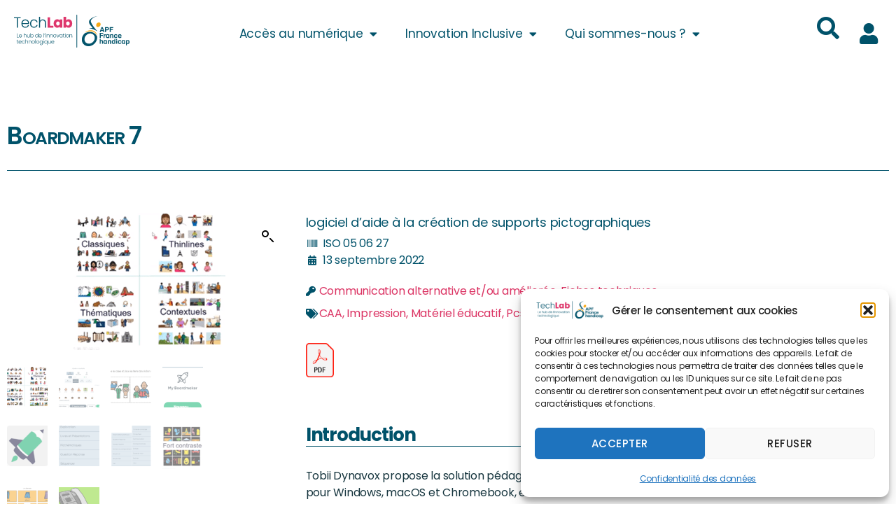

--- FILE ---
content_type: text/html; charset=UTF-8
request_url: https://techlab-handicap.org/produit/boardmaker-7/
body_size: 56396
content:
<!DOCTYPE html>
<html lang="fr-FR">
<head>
	<meta charset="UTF-8">
	<meta name="viewport" content="width=device-width, initial-scale=1.0, viewport-fit=cover" />		<meta name='robots' content='index, follow, max-image-preview:large, max-snippet:-1, max-video-preview:-1' />
<meta name="dlm-version" content="5.1.6">
	<!-- This site is optimized with the Yoast SEO plugin v26.5 - https://yoast.com/wordpress/plugins/seo/ -->
	<title>Boardmaker 7 - Techlab APF France handicap</title>
	<meta name="description" content="logiciel d&#039;aide à la création de supports pictographiques" />
	<link rel="canonical" href="https://techlab-handicap.org/produit/boardmaker-7/" />
	<meta property="og:locale" content="fr_FR" />
	<meta property="og:type" content="article" />
	<meta property="og:title" content="Boardmaker 7 - Techlab APF France handicap" />
	<meta property="og:description" content="logiciel d&#039;aide à la création de supports pictographiques" />
	<meta property="og:url" content="https://techlab-handicap.org/produit/boardmaker-7/" />
	<meta property="og:site_name" content="Techlab APF France handicap" />
	<meta property="article:publisher" content="https://fr-fr.facebook.com/TechLabAPF/" />
	<meta property="article:modified_time" content="2024-06-24T08:11:26+00:00" />
	<meta property="og:image" content="https://techlab-handicap.org/wp-content/uploads/2022/09/picto-4.png" />
	<meta property="og:image:width" content="217" />
	<meta property="og:image:height" content="196" />
	<meta property="og:image:type" content="image/png" />
	<meta name="twitter:card" content="summary_large_image" />
	<meta name="twitter:site" content="@techlab_apf" />
	<meta name="twitter:label1" content="Durée de lecture estimée" />
	<meta name="twitter:data1" content="1 minute" />
	<script type="application/ld+json" class="yoast-schema-graph">{"@context":"https://schema.org","@graph":[{"@type":"WebPage","@id":"https://techlab-handicap.org/produit/boardmaker-7/","url":"https://techlab-handicap.org/produit/boardmaker-7/","name":"Boardmaker 7 - Techlab APF France handicap","isPartOf":{"@id":"https://techlab-handicap.org/#website"},"primaryImageOfPage":{"@id":"https://techlab-handicap.org/produit/boardmaker-7/#primaryimage"},"image":{"@id":"https://techlab-handicap.org/produit/boardmaker-7/#primaryimage"},"thumbnailUrl":"https://techlab-handicap.org/wp-content/uploads/2022/09/picto-4.png","datePublished":"2022-09-13T12:29:10+00:00","dateModified":"2024-06-24T08:11:26+00:00","description":"logiciel d'aide à la création de supports pictographiques","breadcrumb":{"@id":"https://techlab-handicap.org/produit/boardmaker-7/#breadcrumb"},"inLanguage":"fr-FR","potentialAction":[{"@type":"ReadAction","target":["https://techlab-handicap.org/produit/boardmaker-7/"]}]},{"@type":"ImageObject","inLanguage":"fr-FR","@id":"https://techlab-handicap.org/produit/boardmaker-7/#primaryimage","url":"https://techlab-handicap.org/wp-content/uploads/2022/09/picto-4.png","contentUrl":"https://techlab-handicap.org/wp-content/uploads/2022/09/picto-4.png","width":217,"height":196,"caption":"Les différents types de pictogrammes"},{"@type":"BreadcrumbList","@id":"https://techlab-handicap.org/produit/boardmaker-7/#breadcrumb","itemListElement":[{"@type":"ListItem","position":1,"name":"Accueil","item":"https://techlab-handicap.org/"},{"@type":"ListItem","position":2,"name":"Fiches techniques","item":"https://techlab-handicap.org/fiches-techniques/"},{"@type":"ListItem","position":3,"name":"Fiches techniques","item":"https://techlab-handicap.org/categorie-produit/fiches_techniques/"},{"@type":"ListItem","position":4,"name":"Boardmaker 7"}]},{"@type":"WebSite","@id":"https://techlab-handicap.org/#website","url":"https://techlab-handicap.org/","name":"Techlab APF France handicap","description":"","publisher":{"@id":"https://techlab-handicap.org/#organization"},"potentialAction":[{"@type":"SearchAction","target":{"@type":"EntryPoint","urlTemplate":"https://techlab-handicap.org/?s={search_term_string}"},"query-input":{"@type":"PropertyValueSpecification","valueRequired":true,"valueName":"search_term_string"}}],"inLanguage":"fr-FR"},{"@type":"Organization","@id":"https://techlab-handicap.org/#organization","name":"Techlab APF France handicap","url":"https://techlab-handicap.org/","logo":{"@type":"ImageObject","inLanguage":"fr-FR","@id":"https://techlab-handicap.org/#/schema/logo/image/","url":"https://techlab-handicap.org/wp-content/uploads/2022/05/cropped-TechLab-logo.png","contentUrl":"https://techlab-handicap.org/wp-content/uploads/2022/05/cropped-TechLab-logo.png","width":952,"height":285,"caption":"Techlab APF France handicap"},"image":{"@id":"https://techlab-handicap.org/#/schema/logo/image/"},"sameAs":["https://fr-fr.facebook.com/TechLabAPF/","https://x.com/techlab_apf","https://www.linkedin.com/company/techlab-handicap-et-nouvelles-technologies?originalSubdomain=fr"]}]}</script>
	<!-- / Yoast SEO plugin. -->


<link rel="alternate" type="application/rss+xml" title="Techlab APF France handicap &raquo; Flux" href="https://techlab-handicap.org/feed/" />
<link rel="alternate" type="application/rss+xml" title="Techlab APF France handicap &raquo; Flux des commentaires" href="https://techlab-handicap.org/comments/feed/" />
<link rel="alternate" type="application/rss+xml" title="Techlab APF France handicap &raquo; Boardmaker 7 Flux des commentaires" href="https://techlab-handicap.org/produit/boardmaker-7/feed/" />
<link rel="alternate" title="oEmbed (JSON)" type="application/json+oembed" href="https://techlab-handicap.org/wp-json/oembed/1.0/embed?url=https%3A%2F%2Ftechlab-handicap.org%2Fproduit%2Fboardmaker-7%2F" />
<link rel="alternate" title="oEmbed (XML)" type="text/xml+oembed" href="https://techlab-handicap.org/wp-json/oembed/1.0/embed?url=https%3A%2F%2Ftechlab-handicap.org%2Fproduit%2Fboardmaker-7%2F&#038;format=xml" />
<style id='wp-img-auto-sizes-contain-inline-css'>
img:is([sizes=auto i],[sizes^="auto," i]){contain-intrinsic-size:3000px 1500px}
/*# sourceURL=wp-img-auto-sizes-contain-inline-css */
</style>
<link rel='stylesheet' id='pt-cv-public-style-css' href='https://techlab-handicap.org/wp-content/plugins/content-views-query-and-display-post-page/public/assets/css/cv.css?ver=4.2.1' media='all' />
<style id='wp-emoji-styles-inline-css'>

	img.wp-smiley, img.emoji {
		display: inline !important;
		border: none !important;
		box-shadow: none !important;
		height: 1em !important;
		width: 1em !important;
		margin: 0 0.07em !important;
		vertical-align: -0.1em !important;
		background: none !important;
		padding: 0 !important;
	}
/*# sourceURL=wp-emoji-styles-inline-css */
</style>
<link rel='stylesheet' id='wp-block-library-css' href='https://techlab-handicap.org/wp-includes/css/dist/block-library/style.min.css?ver=6.9' media='all' />
<style id='classic-theme-styles-inline-css'>
/*! This file is auto-generated */
.wp-block-button__link{color:#fff;background-color:#32373c;border-radius:9999px;box-shadow:none;text-decoration:none;padding:calc(.667em + 2px) calc(1.333em + 2px);font-size:1.125em}.wp-block-file__button{background:#32373c;color:#fff;text-decoration:none}
/*# sourceURL=/wp-includes/css/classic-themes.min.css */
</style>
<style id='ctc-term-title-style-inline-css'>
.ctc-block-controls-dropdown .components-base-control__field{margin:0 !important}

/*# sourceURL=https://techlab-handicap.org/wp-content/plugins/copy-the-code/classes/gutenberg/blocks/term-title/css/style.css */
</style>
<style id='ctc-copy-button-style-inline-css'>
.wp-block-ctc-copy-button{font-size:14px;line-height:normal;padding:8px 16px;border-width:1px;border-style:solid;border-color:inherit;border-radius:4px;cursor:pointer;display:inline-block}.ctc-copy-button-textarea{display:none !important}
/*# sourceURL=https://techlab-handicap.org/wp-content/plugins/copy-the-code/classes/gutenberg/blocks/copy-button/css/style.css */
</style>
<style id='ctc-copy-icon-style-inline-css'>
.wp-block-ctc-copy-icon .ctc-block-copy-icon{background:rgba(0,0,0,0);padding:0;margin:0;position:relative;cursor:pointer}.wp-block-ctc-copy-icon .ctc-block-copy-icon .check-icon{display:none}.wp-block-ctc-copy-icon .ctc-block-copy-icon svg{height:1em;width:1em}.wp-block-ctc-copy-icon .ctc-block-copy-icon::after{position:absolute;content:attr(aria-label);padding:.5em .75em;right:100%;color:#fff;background:#24292f;font-size:11px;border-radius:6px;line-height:1;right:100%;bottom:50%;margin-right:6px;-webkit-transform:translateY(50%);transform:translateY(50%)}.wp-block-ctc-copy-icon .ctc-block-copy-icon::before{content:"";top:50%;bottom:50%;left:-7px;margin-top:-6px;border:6px solid rgba(0,0,0,0);border-left-color:#24292f;position:absolute}.wp-block-ctc-copy-icon .ctc-block-copy-icon::after,.wp-block-ctc-copy-icon .ctc-block-copy-icon::before{opacity:0;visibility:hidden;-webkit-transition:opacity .2s ease-in-out,visibility .2s ease-in-out;transition:opacity .2s ease-in-out,visibility .2s ease-in-out}.wp-block-ctc-copy-icon .ctc-block-copy-icon.copied::after,.wp-block-ctc-copy-icon .ctc-block-copy-icon.copied::before{opacity:1;visibility:visible;-webkit-transition:opacity .2s ease-in-out,visibility .2s ease-in-out;transition:opacity .2s ease-in-out,visibility .2s ease-in-out}.wp-block-ctc-copy-icon .ctc-block-copy-icon.copied .check-icon{display:inline-block}.wp-block-ctc-copy-icon .ctc-block-copy-icon.copied .copy-icon{display:none !important}.ctc-copy-icon-textarea{display:none !important}
/*# sourceURL=https://techlab-handicap.org/wp-content/plugins/copy-the-code/classes/gutenberg/blocks/copy-icon/css/style.css */
</style>
<style id='ctc-social-share-style-inline-css'>
.wp-block-ctc-social-share{display:-webkit-box;display:-ms-flexbox;display:flex;-webkit-box-align:center;-ms-flex-align:center;align-items:center;gap:8px}.wp-block-ctc-social-share svg{height:16px;width:16px}.wp-block-ctc-social-share a{display:-webkit-inline-box;display:-ms-inline-flexbox;display:inline-flex}.wp-block-ctc-social-share a:focus{outline:none}
/*# sourceURL=https://techlab-handicap.org/wp-content/plugins/copy-the-code/classes/gutenberg/blocks/social-share/css/style.css */
</style>
<style id='global-styles-inline-css'>
:root{--wp--preset--aspect-ratio--square: 1;--wp--preset--aspect-ratio--4-3: 4/3;--wp--preset--aspect-ratio--3-4: 3/4;--wp--preset--aspect-ratio--3-2: 3/2;--wp--preset--aspect-ratio--2-3: 2/3;--wp--preset--aspect-ratio--16-9: 16/9;--wp--preset--aspect-ratio--9-16: 9/16;--wp--preset--color--black: #000000;--wp--preset--color--cyan-bluish-gray: #abb8c3;--wp--preset--color--white: #ffffff;--wp--preset--color--pale-pink: #f78da7;--wp--preset--color--vivid-red: #cf2e2e;--wp--preset--color--luminous-vivid-orange: #ff6900;--wp--preset--color--luminous-vivid-amber: #fcb900;--wp--preset--color--light-green-cyan: #7bdcb5;--wp--preset--color--vivid-green-cyan: #00d084;--wp--preset--color--pale-cyan-blue: #8ed1fc;--wp--preset--color--vivid-cyan-blue: #0693e3;--wp--preset--color--vivid-purple: #9b51e0;--wp--preset--color--accent: #e22658;--wp--preset--color--primary: #000000;--wp--preset--color--secondary: #6d6d6d;--wp--preset--color--subtle-background: #dbdbdb;--wp--preset--color--background: #ffffff;--wp--preset--gradient--vivid-cyan-blue-to-vivid-purple: linear-gradient(135deg,rgb(6,147,227) 0%,rgb(155,81,224) 100%);--wp--preset--gradient--light-green-cyan-to-vivid-green-cyan: linear-gradient(135deg,rgb(122,220,180) 0%,rgb(0,208,130) 100%);--wp--preset--gradient--luminous-vivid-amber-to-luminous-vivid-orange: linear-gradient(135deg,rgb(252,185,0) 0%,rgb(255,105,0) 100%);--wp--preset--gradient--luminous-vivid-orange-to-vivid-red: linear-gradient(135deg,rgb(255,105,0) 0%,rgb(207,46,46) 100%);--wp--preset--gradient--very-light-gray-to-cyan-bluish-gray: linear-gradient(135deg,rgb(238,238,238) 0%,rgb(169,184,195) 100%);--wp--preset--gradient--cool-to-warm-spectrum: linear-gradient(135deg,rgb(74,234,220) 0%,rgb(151,120,209) 20%,rgb(207,42,186) 40%,rgb(238,44,130) 60%,rgb(251,105,98) 80%,rgb(254,248,76) 100%);--wp--preset--gradient--blush-light-purple: linear-gradient(135deg,rgb(255,206,236) 0%,rgb(152,150,240) 100%);--wp--preset--gradient--blush-bordeaux: linear-gradient(135deg,rgb(254,205,165) 0%,rgb(254,45,45) 50%,rgb(107,0,62) 100%);--wp--preset--gradient--luminous-dusk: linear-gradient(135deg,rgb(255,203,112) 0%,rgb(199,81,192) 50%,rgb(65,88,208) 100%);--wp--preset--gradient--pale-ocean: linear-gradient(135deg,rgb(255,245,203) 0%,rgb(182,227,212) 50%,rgb(51,167,181) 100%);--wp--preset--gradient--electric-grass: linear-gradient(135deg,rgb(202,248,128) 0%,rgb(113,206,126) 100%);--wp--preset--gradient--midnight: linear-gradient(135deg,rgb(2,3,129) 0%,rgb(40,116,252) 100%);--wp--preset--font-size--small: 18px;--wp--preset--font-size--medium: 20px;--wp--preset--font-size--large: 26.25px;--wp--preset--font-size--x-large: 42px;--wp--preset--font-size--normal: 21px;--wp--preset--font-size--larger: 32px;--wp--preset--spacing--20: 0.44rem;--wp--preset--spacing--30: 0.67rem;--wp--preset--spacing--40: 1rem;--wp--preset--spacing--50: 1.5rem;--wp--preset--spacing--60: 2.25rem;--wp--preset--spacing--70: 3.38rem;--wp--preset--spacing--80: 5.06rem;--wp--preset--shadow--natural: 6px 6px 9px rgba(0, 0, 0, 0.2);--wp--preset--shadow--deep: 12px 12px 50px rgba(0, 0, 0, 0.4);--wp--preset--shadow--sharp: 6px 6px 0px rgba(0, 0, 0, 0.2);--wp--preset--shadow--outlined: 6px 6px 0px -3px rgb(255, 255, 255), 6px 6px rgb(0, 0, 0);--wp--preset--shadow--crisp: 6px 6px 0px rgb(0, 0, 0);}:where(.is-layout-flex){gap: 0.5em;}:where(.is-layout-grid){gap: 0.5em;}body .is-layout-flex{display: flex;}.is-layout-flex{flex-wrap: wrap;align-items: center;}.is-layout-flex > :is(*, div){margin: 0;}body .is-layout-grid{display: grid;}.is-layout-grid > :is(*, div){margin: 0;}:where(.wp-block-columns.is-layout-flex){gap: 2em;}:where(.wp-block-columns.is-layout-grid){gap: 2em;}:where(.wp-block-post-template.is-layout-flex){gap: 1.25em;}:where(.wp-block-post-template.is-layout-grid){gap: 1.25em;}.has-black-color{color: var(--wp--preset--color--black) !important;}.has-cyan-bluish-gray-color{color: var(--wp--preset--color--cyan-bluish-gray) !important;}.has-white-color{color: var(--wp--preset--color--white) !important;}.has-pale-pink-color{color: var(--wp--preset--color--pale-pink) !important;}.has-vivid-red-color{color: var(--wp--preset--color--vivid-red) !important;}.has-luminous-vivid-orange-color{color: var(--wp--preset--color--luminous-vivid-orange) !important;}.has-luminous-vivid-amber-color{color: var(--wp--preset--color--luminous-vivid-amber) !important;}.has-light-green-cyan-color{color: var(--wp--preset--color--light-green-cyan) !important;}.has-vivid-green-cyan-color{color: var(--wp--preset--color--vivid-green-cyan) !important;}.has-pale-cyan-blue-color{color: var(--wp--preset--color--pale-cyan-blue) !important;}.has-vivid-cyan-blue-color{color: var(--wp--preset--color--vivid-cyan-blue) !important;}.has-vivid-purple-color{color: var(--wp--preset--color--vivid-purple) !important;}.has-black-background-color{background-color: var(--wp--preset--color--black) !important;}.has-cyan-bluish-gray-background-color{background-color: var(--wp--preset--color--cyan-bluish-gray) !important;}.has-white-background-color{background-color: var(--wp--preset--color--white) !important;}.has-pale-pink-background-color{background-color: var(--wp--preset--color--pale-pink) !important;}.has-vivid-red-background-color{background-color: var(--wp--preset--color--vivid-red) !important;}.has-luminous-vivid-orange-background-color{background-color: var(--wp--preset--color--luminous-vivid-orange) !important;}.has-luminous-vivid-amber-background-color{background-color: var(--wp--preset--color--luminous-vivid-amber) !important;}.has-light-green-cyan-background-color{background-color: var(--wp--preset--color--light-green-cyan) !important;}.has-vivid-green-cyan-background-color{background-color: var(--wp--preset--color--vivid-green-cyan) !important;}.has-pale-cyan-blue-background-color{background-color: var(--wp--preset--color--pale-cyan-blue) !important;}.has-vivid-cyan-blue-background-color{background-color: var(--wp--preset--color--vivid-cyan-blue) !important;}.has-vivid-purple-background-color{background-color: var(--wp--preset--color--vivid-purple) !important;}.has-black-border-color{border-color: var(--wp--preset--color--black) !important;}.has-cyan-bluish-gray-border-color{border-color: var(--wp--preset--color--cyan-bluish-gray) !important;}.has-white-border-color{border-color: var(--wp--preset--color--white) !important;}.has-pale-pink-border-color{border-color: var(--wp--preset--color--pale-pink) !important;}.has-vivid-red-border-color{border-color: var(--wp--preset--color--vivid-red) !important;}.has-luminous-vivid-orange-border-color{border-color: var(--wp--preset--color--luminous-vivid-orange) !important;}.has-luminous-vivid-amber-border-color{border-color: var(--wp--preset--color--luminous-vivid-amber) !important;}.has-light-green-cyan-border-color{border-color: var(--wp--preset--color--light-green-cyan) !important;}.has-vivid-green-cyan-border-color{border-color: var(--wp--preset--color--vivid-green-cyan) !important;}.has-pale-cyan-blue-border-color{border-color: var(--wp--preset--color--pale-cyan-blue) !important;}.has-vivid-cyan-blue-border-color{border-color: var(--wp--preset--color--vivid-cyan-blue) !important;}.has-vivid-purple-border-color{border-color: var(--wp--preset--color--vivid-purple) !important;}.has-vivid-cyan-blue-to-vivid-purple-gradient-background{background: var(--wp--preset--gradient--vivid-cyan-blue-to-vivid-purple) !important;}.has-light-green-cyan-to-vivid-green-cyan-gradient-background{background: var(--wp--preset--gradient--light-green-cyan-to-vivid-green-cyan) !important;}.has-luminous-vivid-amber-to-luminous-vivid-orange-gradient-background{background: var(--wp--preset--gradient--luminous-vivid-amber-to-luminous-vivid-orange) !important;}.has-luminous-vivid-orange-to-vivid-red-gradient-background{background: var(--wp--preset--gradient--luminous-vivid-orange-to-vivid-red) !important;}.has-very-light-gray-to-cyan-bluish-gray-gradient-background{background: var(--wp--preset--gradient--very-light-gray-to-cyan-bluish-gray) !important;}.has-cool-to-warm-spectrum-gradient-background{background: var(--wp--preset--gradient--cool-to-warm-spectrum) !important;}.has-blush-light-purple-gradient-background{background: var(--wp--preset--gradient--blush-light-purple) !important;}.has-blush-bordeaux-gradient-background{background: var(--wp--preset--gradient--blush-bordeaux) !important;}.has-luminous-dusk-gradient-background{background: var(--wp--preset--gradient--luminous-dusk) !important;}.has-pale-ocean-gradient-background{background: var(--wp--preset--gradient--pale-ocean) !important;}.has-electric-grass-gradient-background{background: var(--wp--preset--gradient--electric-grass) !important;}.has-midnight-gradient-background{background: var(--wp--preset--gradient--midnight) !important;}.has-small-font-size{font-size: var(--wp--preset--font-size--small) !important;}.has-medium-font-size{font-size: var(--wp--preset--font-size--medium) !important;}.has-large-font-size{font-size: var(--wp--preset--font-size--large) !important;}.has-x-large-font-size{font-size: var(--wp--preset--font-size--x-large) !important;}
:where(.wp-block-post-template.is-layout-flex){gap: 1.25em;}:where(.wp-block-post-template.is-layout-grid){gap: 1.25em;}
:where(.wp-block-term-template.is-layout-flex){gap: 1.25em;}:where(.wp-block-term-template.is-layout-grid){gap: 1.25em;}
:where(.wp-block-columns.is-layout-flex){gap: 2em;}:where(.wp-block-columns.is-layout-grid){gap: 2em;}
:root :where(.wp-block-pullquote){font-size: 1.5em;line-height: 1.6;}
/*# sourceURL=global-styles-inline-css */
</style>
<link rel='stylesheet' id='awesome-notifications-css' href='https://techlab-handicap.org/wp-content/plugins/cbxwpbookmark/assets/vendors/awesome-notifications/style.css?ver=2.0.6' media='all' />
<link rel='stylesheet' id='cbxwpbookmarkpublic-css-css' href='https://techlab-handicap.org/wp-content/plugins/cbxwpbookmark/assets/css/cbxwpbookmark-public.css?ver=2.0.6' media='all' />
<link rel='stylesheet' id='ctc-copy-inline-css' href='https://techlab-handicap.org/wp-content/plugins/copy-the-code/assets/css/copy-inline.css?ver=4.1.1' media='all' />
<link rel='stylesheet' id='photoswipe-css' href='https://techlab-handicap.org/wp-content/plugins/woocommerce/assets/css/photoswipe/photoswipe.min.css?ver=10.4.3' media='all' />
<link rel='stylesheet' id='photoswipe-default-skin-css' href='https://techlab-handicap.org/wp-content/plugins/woocommerce/assets/css/photoswipe/default-skin/default-skin.min.css?ver=10.4.3' media='all' />
<link rel='stylesheet' id='woocommerce-layout-css' href='https://techlab-handicap.org/wp-content/plugins/woocommerce/assets/css/woocommerce-layout.css?ver=10.4.3' media='all' />
<link rel='stylesheet' id='woocommerce-smallscreen-css' href='https://techlab-handicap.org/wp-content/plugins/woocommerce/assets/css/woocommerce-smallscreen.css?ver=10.4.3' media='only screen and (max-width: 768px)' />
<link rel='stylesheet' id='woocommerce-general-css' href='//techlab-handicap.org/wp-content/plugins/woocommerce/assets/css/twenty-twenty.css?ver=10.4.3' media='all' />
<style id='woocommerce-inline-inline-css'>
.woocommerce form .form-row .required { visibility: visible; }
/*# sourceURL=woocommerce-inline-inline-css */
</style>
<link rel='stylesheet' id='cmplz-general-css' href='https://techlab-handicap.org/wp-content/plugins/complianz-gdpr/assets/css/cookieblocker.min.css?ver=1765525893' media='all' />
<link rel='stylesheet' id='ivory-search-styles-css' href='https://techlab-handicap.org/wp-content/plugins/add-search-to-menu/public/css/ivory-search.min.css?ver=5.5.13' media='all' />
<link rel='stylesheet' id='h5p-plugin-styles-css' href='https://techlab-handicap.org/wp-content/plugins/h5p/h5p-php-library/styles/h5p.css?ver=1.16.2' media='all' />
<link rel='stylesheet' id='parent-style-css' href='https://techlab-handicap.org/wp-content/themes/twentytwenty/style.css?ver=6.9' media='all' />
<link rel='stylesheet' id='child-style-css' href='https://techlab-handicap.org/wp-content/themes/twentytwenty-child/style.css?ver=6.9' media='all' />
<link rel='stylesheet' id='twentytwenty-style-css' href='https://techlab-handicap.org/wp-content/themes/twentytwenty-child/style.css?ver=1.0' media='all' />
<style id='twentytwenty-style-inline-css'>
.color-accent,.color-accent-hover:hover,.color-accent-hover:focus,:root .has-accent-color,.has-drop-cap:not(:focus):first-letter,.wp-block-button.is-style-outline,a { color: #e22658; }blockquote,.border-color-accent,.border-color-accent-hover:hover,.border-color-accent-hover:focus { border-color: #e22658; }button,.button,.faux-button,.wp-block-button__link,.wp-block-file .wp-block-file__button,input[type="button"],input[type="reset"],input[type="submit"],.bg-accent,.bg-accent-hover:hover,.bg-accent-hover:focus,:root .has-accent-background-color,.comment-reply-link { background-color: #e22658; }.fill-children-accent,.fill-children-accent * { fill: #e22658; }:root .has-background-color,button,.button,.faux-button,.wp-block-button__link,.wp-block-file__button,input[type="button"],input[type="reset"],input[type="submit"],.wp-block-button,.comment-reply-link,.has-background.has-primary-background-color:not(.has-text-color),.has-background.has-primary-background-color *:not(.has-text-color),.has-background.has-accent-background-color:not(.has-text-color),.has-background.has-accent-background-color *:not(.has-text-color) { color: #ffffff; }:root .has-background-background-color { background-color: #ffffff; }body,.entry-title a,:root .has-primary-color { color: #000000; }:root .has-primary-background-color { background-color: #000000; }cite,figcaption,.wp-caption-text,.post-meta,.entry-content .wp-block-archives li,.entry-content .wp-block-categories li,.entry-content .wp-block-latest-posts li,.wp-block-latest-comments__comment-date,.wp-block-latest-posts__post-date,.wp-block-embed figcaption,.wp-block-image figcaption,.wp-block-pullquote cite,.comment-metadata,.comment-respond .comment-notes,.comment-respond .logged-in-as,.pagination .dots,.entry-content hr:not(.has-background),hr.styled-separator,:root .has-secondary-color { color: #6d6d6d; }:root .has-secondary-background-color { background-color: #6d6d6d; }pre,fieldset,input,textarea,table,table *,hr { border-color: #dbdbdb; }caption,code,code,kbd,samp,.wp-block-table.is-style-stripes tbody tr:nth-child(odd),:root .has-subtle-background-background-color { background-color: #dbdbdb; }.wp-block-table.is-style-stripes { border-bottom-color: #dbdbdb; }.wp-block-latest-posts.is-grid li { border-top-color: #dbdbdb; }:root .has-subtle-background-color { color: #dbdbdb; }body:not(.overlay-header) .primary-menu > li > a,body:not(.overlay-header) .primary-menu > li > .icon,.modal-menu a,.footer-menu a, .footer-widgets a:where(:not(.wp-block-button__link)),#site-footer .wp-block-button.is-style-outline,.wp-block-pullquote:before,.singular:not(.overlay-header) .entry-header a,.archive-header a,.header-footer-group .color-accent,.header-footer-group .color-accent-hover:hover { color: #e22658; }.social-icons a,#site-footer button:not(.toggle),#site-footer .button,#site-footer .faux-button,#site-footer .wp-block-button__link,#site-footer .wp-block-file__button,#site-footer input[type="button"],#site-footer input[type="reset"],#site-footer input[type="submit"] { background-color: #e22658; }.social-icons a,body:not(.overlay-header) .primary-menu ul,.header-footer-group button,.header-footer-group .button,.header-footer-group .faux-button,.header-footer-group .wp-block-button:not(.is-style-outline) .wp-block-button__link,.header-footer-group .wp-block-file__button,.header-footer-group input[type="button"],.header-footer-group input[type="reset"],.header-footer-group input[type="submit"] { color: #ffffff; }#site-header,.footer-nav-widgets-wrapper,#site-footer,.menu-modal,.menu-modal-inner,.search-modal-inner,.archive-header,.singular .entry-header,.singular .featured-media:before,.wp-block-pullquote:before { background-color: #ffffff; }.header-footer-group,body:not(.overlay-header) #site-header .toggle,.menu-modal .toggle { color: #000000; }body:not(.overlay-header) .primary-menu ul { background-color: #000000; }body:not(.overlay-header) .primary-menu > li > ul:after { border-bottom-color: #000000; }body:not(.overlay-header) .primary-menu ul ul:after { border-left-color: #000000; }.site-description,body:not(.overlay-header) .toggle-inner .toggle-text,.widget .post-date,.widget .rss-date,.widget_archive li,.widget_categories li,.widget cite,.widget_pages li,.widget_meta li,.widget_nav_menu li,.powered-by-wordpress,.footer-credits .privacy-policy,.to-the-top,.singular .entry-header .post-meta,.singular:not(.overlay-header) .entry-header .post-meta a { color: #6d6d6d; }.header-footer-group pre,.header-footer-group fieldset,.header-footer-group input,.header-footer-group textarea,.header-footer-group table,.header-footer-group table *,.footer-nav-widgets-wrapper,#site-footer,.menu-modal nav *,.footer-widgets-outer-wrapper,.footer-top { border-color: #dbdbdb; }.header-footer-group table caption,body:not(.overlay-header) .header-inner .toggle-wrapper::before { background-color: #dbdbdb; }
/*# sourceURL=twentytwenty-style-inline-css */
</style>
<link rel='stylesheet' id='twentytwenty-fonts-css' href='https://techlab-handicap.org/wp-content/themes/twentytwenty/assets/css/font-inter.css?ver=1.0' media='all' />
<link rel='stylesheet' id='twentytwenty-print-style-css' href='https://techlab-handicap.org/wp-content/themes/twentytwenty/print.css?ver=1.0' media='print' />
<link rel='stylesheet' id='elementor-frontend-css' href='https://techlab-handicap.org/wp-content/plugins/elementor/assets/css/frontend.min.css?ver=3.33.4' media='all' />
<link rel='stylesheet' id='widget-heading-css' href='https://techlab-handicap.org/wp-content/plugins/elementor/assets/css/widget-heading.min.css?ver=3.33.4' media='all' />
<link rel='stylesheet' id='e-popup-css' href='https://techlab-handicap.org/wp-content/plugins/elementor-pro/assets/css/conditionals/popup.min.css?ver=3.33.2' media='all' />
<link rel='stylesheet' id='widget-nav-menu-css' href='https://techlab-handicap.org/wp-content/plugins/elementor-pro/assets/css/widget-nav-menu.min.css?ver=3.33.2' media='all' />
<link rel='stylesheet' id='widget-search-form-css' href='https://techlab-handicap.org/wp-content/plugins/elementor-pro/assets/css/widget-search-form.min.css?ver=3.33.2' media='all' />
<link rel='stylesheet' id='elementor-icons-shared-0-css' href='https://techlab-handicap.org/wp-content/plugins/elementor/assets/lib/font-awesome/css/fontawesome.min.css?ver=5.15.3' media='all' />
<link rel='stylesheet' id='elementor-icons-fa-solid-css' href='https://techlab-handicap.org/wp-content/plugins/elementor/assets/lib/font-awesome/css/solid.min.css?ver=5.15.3' media='all' />
<link rel='stylesheet' id='widget-image-css' href='https://techlab-handicap.org/wp-content/plugins/elementor/assets/css/widget-image.min.css?ver=3.33.4' media='all' />
<link rel='stylesheet' id='e-animation-shrink-css' href='https://techlab-handicap.org/wp-content/plugins/elementor/assets/lib/animations/styles/e-animation-shrink.min.css?ver=3.33.4' media='all' />
<link rel='stylesheet' id='widget-social-icons-css' href='https://techlab-handicap.org/wp-content/plugins/elementor/assets/css/widget-social-icons.min.css?ver=3.33.4' media='all' />
<link rel='stylesheet' id='e-apple-webkit-css' href='https://techlab-handicap.org/wp-content/plugins/elementor/assets/css/conditionals/apple-webkit.min.css?ver=3.33.4' media='all' />
<link rel='stylesheet' id='widget-spacer-css' href='https://techlab-handicap.org/wp-content/plugins/elementor/assets/css/widget-spacer.min.css?ver=3.33.4' media='all' />
<link rel='stylesheet' id='widget-icon-list-css' href='https://techlab-handicap.org/wp-content/plugins/elementor/assets/css/widget-icon-list.min.css?ver=3.33.4' media='all' />
<link rel='stylesheet' id='widget-post-info-css' href='https://techlab-handicap.org/wp-content/plugins/elementor-pro/assets/css/widget-post-info.min.css?ver=3.33.2' media='all' />
<link rel='stylesheet' id='elementor-icons-fa-regular-css' href='https://techlab-handicap.org/wp-content/plugins/elementor/assets/lib/font-awesome/css/regular.min.css?ver=5.15.3' media='all' />
<link rel='stylesheet' id='widget-woocommerce-product-images-css' href='https://techlab-handicap.org/wp-content/plugins/elementor-pro/assets/css/widget-woocommerce-product-images.min.css?ver=3.33.2' media='all' />
<link rel='stylesheet' id='widget-table-of-contents-css' href='https://techlab-handicap.org/wp-content/plugins/elementor-pro/assets/css/widget-table-of-contents.min.css?ver=3.33.2' media='all' />
<link rel='stylesheet' id='widget-share-buttons-css' href='https://techlab-handicap.org/wp-content/plugins/elementor-pro/assets/css/widget-share-buttons.min.css?ver=3.33.2' media='all' />
<link rel='stylesheet' id='elementor-icons-fa-brands-css' href='https://techlab-handicap.org/wp-content/plugins/elementor/assets/lib/font-awesome/css/brands.min.css?ver=5.15.3' media='all' />
<link rel='stylesheet' id='widget-woocommerce-product-additional-information-css' href='https://techlab-handicap.org/wp-content/plugins/elementor-pro/assets/css/widget-woocommerce-product-additional-information.min.css?ver=3.33.2' media='all' />
<link rel='stylesheet' id='elementor-icons-css' href='https://techlab-handicap.org/wp-content/plugins/elementor/assets/lib/eicons/css/elementor-icons.min.css?ver=5.44.0' media='all' />
<link rel='stylesheet' id='elementor-post-6-css' href='https://techlab-handicap.org/wp-content/uploads/elementor/css/post-6.css?ver=1768552572' media='all' />
<link rel='stylesheet' id='elementor-post-36597-css' href='https://techlab-handicap.org/wp-content/uploads/elementor/css/post-36597.css?ver=1768552573' media='all' />
<link rel='stylesheet' id='elementor-post-41435-css' href='https://techlab-handicap.org/wp-content/uploads/elementor/css/post-41435.css?ver=1768552573' media='all' />
<link rel='stylesheet' id='elementor-post-112-css' href='https://techlab-handicap.org/wp-content/uploads/elementor/css/post-112.css?ver=1768552573' media='all' />
<link rel='stylesheet' id='elementor-post-17663-css' href='https://techlab-handicap.org/wp-content/uploads/elementor/css/post-17663.css?ver=1768552614' media='all' />
<link rel='stylesheet' id='ctc-blocks-core-css' href='https://techlab-handicap.org/wp-content/plugins/copy-the-code/classes/blocks/assets/css/style.css?ver=4.1.1' media='all' />
<link rel='stylesheet' id='ctc-el-email-sample-css' href='https://techlab-handicap.org/wp-content/plugins/copy-the-code/classes/elementor/widgets/email-sample/style.css?ver=4.1.1' media='all' />
<link rel='stylesheet' id='ctc-blocks-css' href='https://techlab-handicap.org/wp-content/plugins/copy-the-code/classes/blocks/assets/css/style.css?ver=4.1.1' media='all' />
<link rel='stylesheet' id='ctc-el-email-address-css' href='https://techlab-handicap.org/wp-content/plugins/copy-the-code/classes/elementor/widgets/email-address/style.css?ver=4.1.1' media='all' />
<link rel='stylesheet' id='ctc-el-phone-number-css' href='https://techlab-handicap.org/wp-content/plugins/copy-the-code/classes/elementor/widgets/phone-number/style.css?ver=4.1.1' media='all' />
<link rel='stylesheet' id='ctc-el-copy-icon-css' href='https://techlab-handicap.org/wp-content/plugins/copy-the-code/classes/elementor/widgets/copy-icon/style.css?ver=4.1.1' media='all' />
<link rel='stylesheet' id='ctc-el-blockquote-css' href='https://techlab-handicap.org/wp-content/plugins/copy-the-code/classes/elementor/widgets/blockquote/style.css?ver=4.1.1' media='all' />
<link rel='stylesheet' id='ctc-el-code-snippet-css' href='https://techlab-handicap.org/wp-content/plugins/copy-the-code/classes/elementor/widgets/code-snippet/style.css?ver=4.1.1' media='all' />
<link rel='stylesheet' id='ctc-el-message-css' href='https://techlab-handicap.org/wp-content/plugins/copy-the-code/classes/elementor/widgets/message/style.css?ver=4.1.1' media='all' />
<link rel='stylesheet' id='ctc-el-wish-css' href='https://techlab-handicap.org/wp-content/plugins/copy-the-code/classes/elementor/widgets/wish/style.css?ver=4.1.1' media='all' />
<link rel='stylesheet' id='ctc-el-shayari-css' href='https://techlab-handicap.org/wp-content/plugins/copy-the-code/classes/elementor/widgets/shayari/style.css?ver=4.1.1' media='all' />
<link rel='stylesheet' id='ctc-el-sms-css' href='https://techlab-handicap.org/wp-content/plugins/copy-the-code/classes/elementor/widgets/sms/style.css?ver=4.1.1' media='all' />
<link rel='stylesheet' id='ctc-el-deal-css' href='https://techlab-handicap.org/wp-content/plugins/copy-the-code/classes/elementor/widgets/deal/style.css?ver=4.1.1' media='all' />
<link rel='stylesheet' id='ctc-el-coupon-css' href='https://techlab-handicap.org/wp-content/plugins/copy-the-code/classes/elementor/widgets/coupon/style.css?ver=4.1.1' media='all' />
<link rel='stylesheet' id='ctc-el-ai-prompt-generator-css' href='https://techlab-handicap.org/wp-content/plugins/copy-the-code/classes/elementor/widgets/ai-prompt-generator/style.css?ver=4.1.1' media='all' />
<link rel='stylesheet' id='ctc-el-table-css' href='https://techlab-handicap.org/wp-content/plugins/copy-the-code/classes/elementor/widgets/table/style.css?ver=4.1.1' media='all' />
<link rel='stylesheet' id='ctc-el-contact-information-css' href='https://techlab-handicap.org/wp-content/plugins/copy-the-code/classes/elementor/widgets/contact-information/style.css?ver=4.1.1' media='all' />
<link rel='stylesheet' id='wp_mailjet_form_builder_widget-widget-front-styles-css' href='https://techlab-handicap.org/wp-content/plugins/mailjet-for-wordpress/src/widgetformbuilder/css/front-widget.css?ver=6.1.6' media='all' />
<link rel='stylesheet' id='um_modal-css' href='https://techlab-handicap.org/wp-content/plugins/ultimate-member/assets/css/um-modal.min.css?ver=2.11.0' media='all' />
<link rel='stylesheet' id='um_ui-css' href='https://techlab-handicap.org/wp-content/plugins/ultimate-member/assets/libs/jquery-ui/jquery-ui.min.css?ver=1.13.2' media='all' />
<link rel='stylesheet' id='um_tipsy-css' href='https://techlab-handicap.org/wp-content/plugins/ultimate-member/assets/libs/tipsy/tipsy.min.css?ver=1.0.0a' media='all' />
<link rel='stylesheet' id='um_raty-css' href='https://techlab-handicap.org/wp-content/plugins/ultimate-member/assets/libs/raty/um-raty.min.css?ver=2.6.0' media='all' />
<link rel='stylesheet' id='select2-css' href='https://techlab-handicap.org/wp-content/plugins/ultimate-member/assets/libs/select2/select2.min.css?ver=4.0.13' media='all' />
<link rel='stylesheet' id='um_fileupload-css' href='https://techlab-handicap.org/wp-content/plugins/ultimate-member/assets/css/um-fileupload.min.css?ver=2.11.0' media='all' />
<link rel='stylesheet' id='um_confirm-css' href='https://techlab-handicap.org/wp-content/plugins/ultimate-member/assets/libs/um-confirm/um-confirm.min.css?ver=1.0' media='all' />
<link rel='stylesheet' id='um_datetime-css' href='https://techlab-handicap.org/wp-content/plugins/ultimate-member/assets/libs/pickadate/default.min.css?ver=3.6.2' media='all' />
<link rel='stylesheet' id='um_datetime_date-css' href='https://techlab-handicap.org/wp-content/plugins/ultimate-member/assets/libs/pickadate/default.date.min.css?ver=3.6.2' media='all' />
<link rel='stylesheet' id='um_datetime_time-css' href='https://techlab-handicap.org/wp-content/plugins/ultimate-member/assets/libs/pickadate/default.time.min.css?ver=3.6.2' media='all' />
<link rel='stylesheet' id='um_fonticons_ii-css' href='https://techlab-handicap.org/wp-content/plugins/ultimate-member/assets/libs/legacy/fonticons/fonticons-ii.min.css?ver=2.11.0' media='all' />
<link rel='stylesheet' id='um_fonticons_fa-css' href='https://techlab-handicap.org/wp-content/plugins/ultimate-member/assets/libs/legacy/fonticons/fonticons-fa.min.css?ver=2.11.0' media='all' />
<link rel='stylesheet' id='um_fontawesome-css' href='https://techlab-handicap.org/wp-content/plugins/ultimate-member/assets/css/um-fontawesome.min.css?ver=6.5.2' media='all' />
<link rel='stylesheet' id='um_common-css' href='https://techlab-handicap.org/wp-content/plugins/ultimate-member/assets/css/common.min.css?ver=2.11.0' media='all' />
<link rel='stylesheet' id='um_responsive-css' href='https://techlab-handicap.org/wp-content/plugins/ultimate-member/assets/css/um-responsive.min.css?ver=2.11.0' media='all' />
<link rel='stylesheet' id='um_styles-css' href='https://techlab-handicap.org/wp-content/plugins/ultimate-member/assets/css/um-styles.min.css?ver=2.11.0' media='all' />
<link rel='stylesheet' id='um_crop-css' href='https://techlab-handicap.org/wp-content/plugins/ultimate-member/assets/libs/cropper/cropper.min.css?ver=1.6.1' media='all' />
<link rel='stylesheet' id='um_profile-css' href='https://techlab-handicap.org/wp-content/plugins/ultimate-member/assets/css/um-profile.min.css?ver=2.11.0' media='all' />
<link rel='stylesheet' id='um_account-css' href='https://techlab-handicap.org/wp-content/plugins/ultimate-member/assets/css/um-account.min.css?ver=2.11.0' media='all' />
<link rel='stylesheet' id='um_misc-css' href='https://techlab-handicap.org/wp-content/plugins/ultimate-member/assets/css/um-misc.min.css?ver=2.11.0' media='all' />
<link rel='stylesheet' id='um_default_css-css' href='https://techlab-handicap.org/wp-content/plugins/ultimate-member/assets/css/um-old-default.min.css?ver=2.11.0' media='all' />
<link rel='stylesheet' id='elementor-gf-local-poppins-css' href='https://techlab-handicap.org/wp-content/uploads/elementor/google-fonts/css/poppins.css?ver=1743430938' media='all' />
<script src="https://techlab-handicap.org/wp-includes/js/jquery/jquery.min.js?ver=3.7.1" id="jquery-core-js"></script>
<script src="https://techlab-handicap.org/wp-includes/js/jquery/jquery-migrate.min.js?ver=3.4.1" id="jquery-migrate-js"></script>
<script id="jquery-js-after">
if (typeof (window.wpfReadyList) == "undefined") {
			var v = jQuery.fn.jquery;
			if (v && parseInt(v) >= 3 && window.self === window.top) {
				var readyList=[];
				window.originalReadyMethod = jQuery.fn.ready;
				jQuery.fn.ready = function(){
					if(arguments.length && arguments.length > 0 && typeof arguments[0] === "function") {
						readyList.push({"c": this, "a": arguments});
					}
					return window.originalReadyMethod.apply( this, arguments );
				};
				window.wpfReadyList = readyList;
			}}
//# sourceURL=jquery-js-after
</script>
<script src="https://techlab-handicap.org/wp-content/plugins/copy-the-code/classes/gutenberg/blocks/copy-button/js/frontend.js?ver=1.0.0" id="ctc-copy-button-script-2-js"></script>
<script src="https://techlab-handicap.org/wp-content/plugins/copy-the-code/classes/gutenberg/blocks/copy-icon/js/frontend.js?ver=1.0.0" id="ctc-copy-icon-script-2-js"></script>
<script src="https://techlab-handicap.org/wp-content/plugins/woocommerce/assets/js/zoom/jquery.zoom.min.js?ver=1.7.21-wc.10.4.3" id="wc-zoom-js" defer data-wp-strategy="defer"></script>
<script src="https://techlab-handicap.org/wp-content/plugins/woocommerce/assets/js/flexslider/jquery.flexslider.min.js?ver=2.7.2-wc.10.4.3" id="wc-flexslider-js" defer data-wp-strategy="defer"></script>
<script src="https://techlab-handicap.org/wp-content/plugins/woocommerce/assets/js/photoswipe/photoswipe.min.js?ver=4.1.1-wc.10.4.3" id="wc-photoswipe-js" defer data-wp-strategy="defer"></script>
<script src="https://techlab-handicap.org/wp-content/plugins/woocommerce/assets/js/photoswipe/photoswipe-ui-default.min.js?ver=4.1.1-wc.10.4.3" id="wc-photoswipe-ui-default-js" defer data-wp-strategy="defer"></script>
<script id="wc-single-product-js-extra">
var wc_single_product_params = {"i18n_required_rating_text":"Veuillez s\u00e9lectionner une note","i18n_rating_options":["1\u00a0\u00e9toile sur 5","2\u00a0\u00e9toiles sur 5","3\u00a0\u00e9toiles sur 5","4\u00a0\u00e9toiles sur 5","5\u00a0\u00e9toiles sur 5"],"i18n_product_gallery_trigger_text":"Voir la galerie d\u2019images en plein \u00e9cran","review_rating_required":"no","flexslider":{"rtl":false,"animation":"slide","smoothHeight":true,"directionNav":false,"controlNav":"thumbnails","slideshow":false,"animationSpeed":500,"animationLoop":false,"allowOneSlide":false},"zoom_enabled":"1","zoom_options":[],"photoswipe_enabled":"1","photoswipe_options":{"shareEl":false,"closeOnScroll":false,"history":false,"hideAnimationDuration":0,"showAnimationDuration":0},"flexslider_enabled":"1"};
//# sourceURL=wc-single-product-js-extra
</script>
<script src="https://techlab-handicap.org/wp-content/plugins/woocommerce/assets/js/frontend/single-product.min.js?ver=10.4.3" id="wc-single-product-js" defer data-wp-strategy="defer"></script>
<script src="https://techlab-handicap.org/wp-content/plugins/woocommerce/assets/js/jquery-blockui/jquery.blockUI.min.js?ver=2.7.0-wc.10.4.3" id="wc-jquery-blockui-js" defer data-wp-strategy="defer"></script>
<script src="https://techlab-handicap.org/wp-content/plugins/woocommerce/assets/js/js-cookie/js.cookie.min.js?ver=2.1.4-wc.10.4.3" id="wc-js-cookie-js" defer data-wp-strategy="defer"></script>
<script id="woocommerce-js-extra">
var woocommerce_params = {"ajax_url":"/wp-admin/admin-ajax.php","wc_ajax_url":"/?wc-ajax=%%endpoint%%","i18n_password_show":"Afficher le mot de passe","i18n_password_hide":"Masquer le mot de passe"};
//# sourceURL=woocommerce-js-extra
</script>
<script src="https://techlab-handicap.org/wp-content/plugins/woocommerce/assets/js/frontend/woocommerce.min.js?ver=10.4.3" id="woocommerce-js" defer data-wp-strategy="defer"></script>
<script id="WCPAY_ASSETS-js-extra">
var wcpayAssets = {"url":"https://techlab-handicap.org/wp-content/plugins/woocommerce-payments/dist/"};
//# sourceURL=WCPAY_ASSETS-js-extra
</script>
<script src="https://techlab-handicap.org/wp-content/themes/twentytwenty/assets/js/index.js?ver=1.0" id="twentytwenty-js-js" defer data-wp-strategy="defer"></script>
<script src="https://techlab-handicap.org/wp-content/plugins/ultimate-member/assets/js/um-gdpr.min.js?ver=2.11.0" id="um-gdpr-js"></script>
<link rel="https://api.w.org/" href="https://techlab-handicap.org/wp-json/" /><link rel="alternate" title="JSON" type="application/json" href="https://techlab-handicap.org/wp-json/wp/v2/product/22826" /><link rel="EditURI" type="application/rsd+xml" title="RSD" href="https://techlab-handicap.org/xmlrpc.php?rsd" />
<meta name="generator" content="WordPress 6.9" />
<meta name="generator" content="WooCommerce 10.4.3" />
<link rel='shortlink' href='https://techlab-handicap.org/?p=22826' />
<!-- start Simple Custom CSS and JS -->
<!-- Add HTML code to the header or the footer.

For example, you can use the following code for loading the jQuery library from Google CDN:
<script src="https://ajax.googleapis.com/ajax/libs/jquery/3.7.1/jquery.min.js"></script>

or the following one for loading the Bootstrap library from jsDelivr:
<link href="https://cdn.jsdelivr.net/npm/bootstrap@5.3.2/dist/css/bootstrap.min.css" rel="stylesheet" integrity="sha384-T3c6CoIi6uLrA9TneNEoa7RxnatzjcDSCmG1MXxSR1GAsXEV/Dwwykc2MPK8M2HN" crossorigin="anonymous">

-- End of the comment --> 
<link rel="apple-touch-icon" href="apple-touch-icon.png" />
<link rel="apple-touch-icon" sizes="57x57" href="apple-touch-icon-57x57.png" />
<link rel="apple-touch-icon" sizes="72x72" href="apple-touch-icon-72x72.png" />
<link rel="apple-touch-icon" sizes="76x76" href="apple-touch-icon-76x76.png" />
<link rel="apple-touch-icon" sizes="114x114" href="apple-touch-icon-114x114.png" />
<link rel="apple-touch-icon" sizes="120x120" href="apple-touch-icon-120x120.png" />
<link rel="apple-touch-icon" sizes="144x144" href="apple-touch-icon-144x144.png" />
<link rel="apple-touch-icon" sizes="152x152" href="apple-touch-icon-152x152.png" />
<link rel="apple-touch-icon" sizes="180x180" href="apple-touch-icon-180x180.png" /><!-- end Simple Custom CSS and JS -->
<!-- start Simple Custom CSS and JS -->
<!-- copier le code ci-dessous puis l'insérer dans l'onglet "texte" de la fiche technique



<div class="text-block-table">
<table>
<tbody>
<tr>
<th>Référence</th>
<td>Nom de la référence</td>
</tr>
<tr>
<th>Fabricant</th>
<td><a href="#">www.lien-du-site.com</a></td>
</tr>
<tr>
<th>Distributeur</th>
<td>Cenomy, <a href="https://cenomy.shop">cenomy.shop</a><br/>Cimis, <a href="https://www.cimis.fr">cimis.fr</a><br/>Adjust'home, <a href="https://adjusthome.com">adjusthome.com</a></td>
</tr>
<tr>
<th>Prix</th>
<td>0€</td>
</tr>
</tbody>
</table>
</div>



-- fin du code --> <!-- end Simple Custom CSS and JS -->
<!-- start Simple Custom CSS and JS -->
<style>
/* ================= */
/* PAGE DE RECHERCHE */
/* apporter une différence sur chaque élément en fonction du type de contenu */
.search-results article.elementor-post > div{
	position: relative;
	
	padding-top: 1rem;
}
.search-results article.elementor-post > div::before{
	position: absolute;
	right: 0;
	top: 0;
	
	display:block;
	
	padding: 3px 10px;
	
	font-size: 1.6rem;
	border-radius: 0 10px 0;
}

/* kits de prêt */
.search-results article.type-kits_de_prets > div::before,
.search-results article.product_cat-kits-de-pret > div::before{
	content: "Matériel en prêt";
	
	background-color: var( --e-global-color-secondary );
	color: #fff;
}

/* articles */
.search-results article.type-post > div::before{
	content: "Article";
	
	background-color: var( --e-global-color-primary );
	color: #fff;
}

/* webinaire */
.search-results article.type-webinaires > div::before{
	content: "Webinaire";
	
	background-color: var(--e-global-color-a6c0b53);/* jaune apf */
	color:  var( --e-global-color-primary );
}

/* Fiches Techniques */
.search-results article.product_cat-fiches_techniques > div::before{
	content: "Fiche Technique";
	
	background-color: var(--e-global-color-e23ae90);/* gris-bleu clair */
	color:  var( --e-global-color-primary );
}

/* Capsules vidéo */
.search-results article.type-capsules-video > div::before{
	content: "Capsule vidéo";
	
	background-color: var(--e-global-color-e23ae90);/* gris-bleu clair */
	color:  var( --e-global-color-primary );
}

/* Outils */
.search-results article.type-boite-a-outils > div::before{
	content: "Outil";
	
	background-color: var(--e-global-color-e23ae90);/* gris-bleu clair */
	color:  var( --e-global-color-primary );
}</style>
<!-- end Simple Custom CSS and JS -->
<!-- start Simple Custom CSS and JS -->
<style>
/* ==============
 * page kit de prêt (produit unique)
 */

/* enlever le bloc de réservation ou de liste d'attente selon le cas */
.bloc-reservation_formulaire-contact.liste-dattente,
.bloc-reservation_consentement.liste-dattente,
.bloc-reservation_liste-dattente.reservation-possible{
	display: none;
}

/* enlever le lien vers la fiche technique s'il n'y a pas de fiche (?) */

/* enlever le bloc financeur s'il n'y a pas de financeur */
.pas-de-financeur{
	display: none;
}

/* ===
 * case de réservation avec consentement
 */
/* enlever l'effet souligné sur le bouton "ajouter au panier" au survol */
.bloc-reservation_consentement_bouton .single_add_to_cart_button:hover{
	text-decoration: none;
}

/* griser le bouton lorsque celui-ci est désactivé */
.bloc-reservation_consentement_bouton .single_add_to_cart_button:disabled{
	filter: grayscale(1);
	opacity: 0.8;
	pointer-events: none;
}

/* mettre un curseur interdit quand le bouton d'ajout au panier est désactivé */
.bloc-reservation_consentement_bouton form.cart:has(.single_add_to_cart_button:disabled){
	cursor: not-allowed;
}

/* enlever la marge à gache du bouton (qui sépare le bouton de la quantité) */
.bloc-reservation_consentement_bouton .single_add_to_cart_button{
	margin-left: 0!important;
}



/* ==============
 * boucle des kits de prêt (visible sur le template d'archive)
 */

/* ajouter une pastille rouge ou verte en fonction de la disponibilité du kit */
.kits_stock p.stock{
	margin-bottom: 0;
}
.kits_stock p.stock::before{
	content:"";
	display: inline-block;
	height: 1rem;
	width: 1rem;
	margin-right: 8px;
	border-radius: 1rem;
}

.kits_stock p.stock.in-stock::before{
	background-color: #2CA800;
}

.kits_stock p.stock.out-of-stock::before{
	background-color: #F63D3D;
}



/* utiliser les grid correctement pour mieux gérer le responsive */
.boucle-kits_img{
	grid-column-start: 1;
  grid-column-end: 2;
	grid-row-start: 1;
  grid-row-end: 3;
}

.boucle-kits_infos{
	grid-column-start: 2;
  grid-column-end: 4;
	grid-row-start: 1;
  grid-row-end: 2;
}

.boucle-kits_descr{
	grid-column-start: 2;
  grid-column-end: 4;
	grid-row-start: 2;
  grid-row-end: 3;
}
/* redéfinir la disposition pour les tablettes et mobiles */
@media screen and (max-width: 1024px){
	.boucle-kits_img{
		grid-column-start: 1;
		grid-column-end: 2;
		grid-row-start: 1;
		grid-row-end: 2;
	}

	.boucle-kits_infos{
		grid-column-start: 2;
		grid-column-end: 4;
		grid-row-start: 1;
		grid-row-end: 2;
	}

	.boucle-kits_descr{
		grid-column-start: 1;
		grid-column-end: 4;
		grid-row-start: 2;
		grid-row-end: 3;
	}
}

/* remettre la valeur du gap (car elle ne se met pas à jour avec elementor) */
.elementor-32986 .elementor-element.elementor-element-0d4e974{
	--grid-row-gap: 40px;
}</style>
<!-- end Simple Custom CSS and JS -->
<!-- start Simple Custom CSS and JS -->
<style>
/* ==========
Permet d'enlever la colonne de gauche quand celle-ci cointient un sommaire vide et de centrer la colonne de droite.

/!\ Ce code s'applique sur les templates de dossier mais pas dans le builder elementor /!\
Pour l'ajouter à d'autres endroits : ajouter la classe "sommaire-fiches-techniques" sur le sommaire (si ce n'est pas déjà le cas) puis "container-sommaire" sur le container à faire disparaître
 */ 

body:not(.elementor-editor-active) .container-sommaire:not(:has(.sommaire-fiches-techniques ol))
{
	display: none;
}

body:not(.elementor-editor-active) .container-sommaire:not(:has(.sommaire-fiches-techniques ol)) + .container-sommaire-sibling{
	margin-left: auto;
	margin-right: auto;
}</style>
<!-- end Simple Custom CSS and JS -->
<!-- start Simple Custom CSS and JS -->
<style>
/* Ajouter votre code CSS ici.
                     
Par exemple:
.exemple {
    color: red;
}

Pour améliorer vos connaissances en CSS, visitez http://www.w3schools.com/css/css_syntax.asp

Fin du commentaire */ 

img.wp-image-inline{
	display:inline;!important
}
figcaption, .wp-caption-text {
  color: #6d6d6d;
  display: block;
  font-size: 1.2rem;
  margin-top: 0.5rem;
  margin-bottom: 1rem;
}
</style>
<!-- end Simple Custom CSS and JS -->
<!-- start Simple Custom CSS and JS -->
<style>
@media print {
	.elementor-location-header,
	.elementor-location-footer,
	#wpfront-scroll-top-container,
	a.woocommerce-product-gallery__trigger,
	.no-print,
	iframe,
	#cmplz-cookiebanner-container,
	#cmplz-manage-consent,
	ol.flex-control-nav.flex-control-thumbs{
		display: none!important;
	}
	
	.print-on{
		display: block!important;
	}
	
	a[href]:after {
    content: none !important;
  }
	
	.conserver-print,
	.conserver-print *,
	img,
	figure,
	table{
		break-inside: avoid!important;
	}
	
	.page-break-before{
		break-before: always!important;
	}
	
	.footer-fiches-techniques > div > *{
		width: calc(100%/3);
	}
	
	.print-column > div{
		/*flex-wrap: wrap;*/
		display: block!important;
	}
	.print-column > div > div.elementor-column {
		width: 100%!important;
		display: block!important;
	}
	
	.elementor-kit-6{
		--e-global-color-primary : #000000!important;
		--e-global-color-text : #000000!important;
		--e-global-color-accent : #000000!important;
	}
	
	.elementor:not(.elementor-bc-flex-widget) .elementor-widget-wrap{
		display: block!important;
	}
	
	
	
	.woocommerce-product-gallery__wrapper{
		display: flex!important;
		flex-direction: row!important;
		flex-wrap: wrap!important;
		height: auto!important;
		width: 100%!important;
	}
	
	.woocommerce-product-gallery .flex-viewport{
		height: auto!important;
		width: 100%!important;
	}
}



</style>
<!-- end Simple Custom CSS and JS -->
<!-- start Simple Custom CSS and JS -->
<style>
.submit{
    text-decoration: none!important;
        transition: all .3s!important;
        font-size: 12px!important;
}
.capsule-comment .logged-in-as{
    display: none;
}

</style>
<!-- end Simple Custom CSS and JS -->
<!-- start Simple Custom CSS and JS -->
<style>
/* mettre un outline rouge au focus */
input:focus,
input:focus + .um-field-checkbox-state,
.um-form input[type=text]:focus,
.um-form input[type=search]:focus, 
.um-form input[type=tel]:focus, 
.um-form input[type=number]:focus, 
.um-form input[type=password]:focus,
checkbox:focus,
select:focus,
textarea:focus,
a:focus,
input[type=submit].um-button:focus, 
input[type=submit].um-button:focus,
.um a:focus, 
.um-modal a:focus,
button:focus,
.elementor-share-btn:focus{
    outline : red dotted 5px!important ;
}

/* enlever un "overflow: hidden" mis par elementor et qui masque la totalité ou une partie de l'outline */
.elementor-posts--skin-classic .elementor-post{
	overflow: unset!important;
}</style>
<!-- end Simple Custom CSS and JS -->
<!-- start Simple Custom CSS and JS -->
<script> 
jQuery(document).ready(function($) { 
var delay = 800; setTimeout(function() { 
$('.elementor-tab-title').removeClass('elementor-active');
 $('.elementor-tab-content').css('display', 'none'); }, delay); 
}); 
</script>

<!-- end Simple Custom CSS and JS -->
			<style>.cmplz-hidden {
					display: none !important;
				}</style><style>
        .product-desc-error {
            color: #d63638;
            background-color: #fcf0f1;
            border: 1px solid #f0a0a0;
            padding: 12px;
            border-radius: 4px;
            margin: 10px 0;
        }
        
        .product-description {
            margin: 15px 0;
            line-height: 1.6;
        }
        
        .product-description p {
            margin-bottom: 1em;
        }
        
        .product-description p:last-child {
            margin-bottom: 0;
        }
    </style><script>
document.documentElement.className = document.documentElement.className.replace( 'no-js', 'js' );
//# sourceURL=twentytwenty_no_js_class
</script>
	<noscript><style>.woocommerce-product-gallery{ opacity: 1 !important; }</style></noscript>
	<meta name="generator" content="Elementor 3.33.4; features: additional_custom_breakpoints; settings: css_print_method-external, google_font-enabled, font_display-auto">
			<style>
				.e-con.e-parent:nth-of-type(n+4):not(.e-lazyloaded):not(.e-no-lazyload),
				.e-con.e-parent:nth-of-type(n+4):not(.e-lazyloaded):not(.e-no-lazyload) * {
					background-image: none !important;
				}
				@media screen and (max-height: 1024px) {
					.e-con.e-parent:nth-of-type(n+3):not(.e-lazyloaded):not(.e-no-lazyload),
					.e-con.e-parent:nth-of-type(n+3):not(.e-lazyloaded):not(.e-no-lazyload) * {
						background-image: none !important;
					}
				}
				@media screen and (max-height: 640px) {
					.e-con.e-parent:nth-of-type(n+2):not(.e-lazyloaded):not(.e-no-lazyload),
					.e-con.e-parent:nth-of-type(n+2):not(.e-lazyloaded):not(.e-no-lazyload) * {
						background-image: none !important;
					}
				}
			</style>
			<style id="custom-background-css">
body.custom-background { background-color: #ffffff; }
</style>
	<link rel="icon" href="https://techlab-handicap.org/wp-content/uploads/2022/10/cropped-g338-32x32.png" sizes="32x32" />
<link rel="icon" href="https://techlab-handicap.org/wp-content/uploads/2022/10/cropped-g338-192x192.png" sizes="192x192" />
<link rel="apple-touch-icon" href="https://techlab-handicap.org/wp-content/uploads/2022/10/cropped-g338-180x180.png" />
<meta name="msapplication-TileImage" content="https://techlab-handicap.org/wp-content/uploads/2022/10/cropped-g338-270x270.png" />
		<style id="wp-custom-css">
			/* ==============
 * Impression
 */
@media print{
	.elementor-17663 .elementor-element.elementor-element-c995a9d {
		margin-top : 0 !important;
	}
	
	div#ez-toc-container {
		width : 33% !important;
		float : left !important;
		margin-right: 1em;
	}
	div#ez-toc-container * {
	font-size : 8pt !important;
	}
	
	.elementor .elementor-widget:not(.elementor-widget-text-editor):not(.elementor-widget-theme-post-content) figure.woocommerce-product-gallery__wrapper {
		page-break-after: always;
	}
	
	.elementor-17663 .elementor-element.elementor-element-e5ee988 {
		font-size : 10pt !important;
		text-align : justify;
	}
	
	.contenu-fiches-techniques h2,
	.contenu-fiches-techniques h3{
		page-break-after: avoid;
	}
	
	/*figure {
		width:50% !important;
		padding-left : 1em;
		float: right !important;
	}*/
}




























		</style>
		<style type="text/css" media="screen">.is-menu path.search-icon-path { fill: #848484;}body .popup-search-close:after, body .search-close:after { border-color: #848484;}body .popup-search-close:before, body .search-close:before { border-color: #848484;}</style>			<style type="text/css">
					</style>
					<style type="text/css">
					</style>
					<style type="text/css">
					.is-form-id-15323 .is-search-submit:focus,
			.is-form-id-15323 .is-search-submit:hover,
			.is-form-id-15323 .is-search-submit,
            .is-form-id-15323 .is-search-icon {
			color: #ffffff !important;            background-color: #db3363 !important;            			}
                        	.is-form-id-15323 .is-search-submit path {
					fill: #ffffff !important;            	}
            			</style>
					<style type="text/css">
						#is-ajax-search-result-14058 .is-ajax-search-post,                        
	            #is-ajax-search-result-14058 .is-show-more-results,
	            #is-ajax-search-details-14058 .is-ajax-search-items > div {
					background-color: #ffffff !important;
				}
            				#is-ajax-search-result-14058 .is-ajax-search-post:hover,
	            #is-ajax-search-result-14058 .is-show-more-results:hover,
	            #is-ajax-search-details-14058 .is-ajax-search-tags-details > div:hover,
	            #is-ajax-search-details-14058 .is-ajax-search-categories-details > div:hover {
					background-color: #ffffff !important;
				}
                        			.is-form-id-14058 .is-search-input::-webkit-input-placeholder {
			    color: #00526a !important;
			}
			.is-form-id-14058 .is-search-input:-moz-placeholder {
			    color: #00526a !important;
			    opacity: 1;
			}
			.is-form-id-14058 .is-search-input::-moz-placeholder {
			    color: #00526a !important;
			    opacity: 1;
			}
			.is-form-id-14058 .is-search-input:-ms-input-placeholder {
			    color: #00526a !important;
			}
                        			.is-form-style-1.is-form-id-14058 .is-search-input:focus,
			.is-form-style-1.is-form-id-14058 .is-search-input:hover,
			.is-form-style-1.is-form-id-14058 .is-search-input,
			.is-form-style-2.is-form-id-14058 .is-search-input:focus,
			.is-form-style-2.is-form-id-14058 .is-search-input:hover,
			.is-form-style-2.is-form-id-14058 .is-search-input,
			.is-form-style-3.is-form-id-14058 .is-search-input:focus,
			.is-form-style-3.is-form-id-14058 .is-search-input:hover,
			.is-form-style-3.is-form-id-14058 .is-search-input,
			.is-form-id-14058 .is-search-input:focus,
			.is-form-id-14058 .is-search-input:hover,
			.is-form-id-14058 .is-search-input {
                                color: #00526a !important;                                                                			}
                        			</style>
		</head>
<body data-cmplz=1 class="wp-singular product-template-default single single-product postid-22826 custom-background wp-custom-logo wp-embed-responsive wp-theme-twentytwenty wp-child-theme-twentytwenty-child theme-twentytwenty cbxwpbookmark-default woocommerce woocommerce-page woocommerce-no-js twentytwenty singular enable-search-modal has-post-thumbnail has-single-pagination showing-comments hide-avatars footer-top-visible reduced-spacing elementor-default elementor-template-full-width elementor-kit-6 elementor-page-17663">
<a class="skip-link screen-reader-text" href="#site-content">Aller au contenu</a>		<header data-elementor-type="header" data-elementor-id="41435" class="elementor elementor-41435 elementor-location-header" data-elementor-post-type="elementor_library">
			<div class="elementor-element elementor-element-2ef5207 e-grid elementor-hidden-tablet elementor-hidden-mobile e-con-boxed e-con e-parent" data-id="2ef5207" data-element_type="container">
					<div class="e-con-inner">
		<div class="elementor-element elementor-element-3a70e1a e-con-full e-flex e-con e-child" data-id="3a70e1a" data-element_type="container">
				<div class="elementor-element elementor-element-a4cd23d logo-nav-barre elementor-view-default elementor-widget elementor-widget-icon" data-id="a4cd23d" data-element_type="widget" data-widget_type="icon.default">
				<div class="elementor-widget-container">
							<div class="elementor-icon-wrapper">
			<a class="elementor-icon" href="/">
			<svg xmlns:dc="http://purl.org/dc/elements/1.1/" xmlns:cc="http://creativecommons.org/ns#" xmlns:rdf="http://www.w3.org/1999/02/22-rdf-syntax-ns#" xmlns:svg="http://www.w3.org/2000/svg" xmlns="http://www.w3.org/2000/svg" xmlns:sodipodi="http://sodipodi.sourceforge.net/DTD/sodipodi-0.dtd" xmlns:inkscape="http://www.inkscape.org/namespaces/inkscape" width="151.98679mm" height="43.006081mm" viewBox="0 0 151.98679 43.006081" id="svg1676" inkscape:version="1.0.1 (3bc2e813f5, 2020-09-07)" sodipodi:docname="logo_techlab.svg"><defs id="defs1670"></defs><metadata></metadata><g inkscape:label="Calque 1" inkscape:groupmode="layer" id="layer1" transform="translate(-31.351844,-23.854102)"><g id="g1668" transform="matrix(0.35277777,0,0,-0.35277777,-41.154783,114.29782)"><g id="g973" transform="translate(330.8396,246.7924)"><path d="m 0,0 v -38.247 h 21.521 v 7.192 H 9.317 V 0 Z m 22.501,-22.992 c 0,-9.589 5.939,-15.691 13.348,-15.691 4.522,0 7.737,2.07 9.426,4.74 v -4.304 h 9.316 v 30.401 h -9.316 v -4.304 c -1.635,2.67 -4.849,4.74 -9.371,4.74 -7.464,0 -13.403,-5.993 -13.403,-15.582 m 22.774,-0.054 c 0,-4.849 -3.106,-7.519 -6.647,-7.519 -3.487,0 -6.647,2.724 -6.647,7.573 0,4.849 3.16,7.464 6.647,7.464 3.541,0 6.647,-2.669 6.647,-7.518 M 69.029,-12.15 V 2.07 h -9.317 v -40.317 h 9.317 v 4.25 c 1.688,-2.67 4.903,-4.686 9.371,-4.686 7.464,0 13.402,6.102 13.402,15.691 0,9.589 -5.884,15.582 -13.402,15.582 -4.359,0 -7.683,-2.016 -9.371,-4.74 m 13.293,-10.842 c 0,-4.849 -3.16,-7.573 -6.701,-7.573 -3.487,0 -6.647,2.67 -6.647,7.519 0,4.849 3.16,7.518 6.647,7.518 3.541,0 6.701,-2.615 6.701,-7.464" style="fill:#de376c;fill-opacity:1;fill-rule:nonzero;stroke:none" id="path975"></path></g><g id="g977" transform="translate(205.5306,243.469)"><path d="m 0,0 h 10.624 v -34.924 h 3.814 V 0 h 10.57 V 3.16 H 0 Z m 42.115,-8.009 c 5.502,0 10.515,-3.487 10.351,-10.406 H 31.545 c 0.436,6.919 5.176,10.406 10.57,10.406 m 13.784,-17.489 h -4.032 c -1.09,-3.977 -4.522,-6.647 -9.589,-6.647 -5.557,0 -10.406,3.65 -10.733,10.624 h 24.681 c 0.109,1.035 0.109,1.798 0.109,2.997 0,7.573 -5.34,13.784 -14.057,13.784 -8.554,0 -14.601,-5.83 -14.601,-15.31 0,-9.425 6.156,-15.309 14.601,-15.309 7.464,0 12.259,4.249 13.621,9.861 m 4.031,5.448 c 0,-9.425 6.048,-15.309 14.438,-15.309 7.464,0 12.313,4.195 13.675,10.133 h -4.086 c -1.035,-4.358 -4.576,-6.919 -9.589,-6.919 -5.829,0 -10.569,4.032 -10.569,12.095 0,8.064 4.74,12.041 10.569,12.041 5.013,0 8.609,-2.615 9.589,-6.865 h 4.086 c -1.362,6.157 -6.211,10.134 -13.675,10.134 -8.39,0 -14.438,-5.884 -14.438,-15.31 m 33.507,-14.874 h 3.814 v 16.236 c 0,7.247 3.868,10.733 9.425,10.733 5.448,0 9.044,-3.377 9.044,-9.97 v -16.999 h 3.76 v 17.435 c 0,8.717 -5.285,12.858 -11.878,12.858 -4.522,0 -8.445,-1.961 -10.351,-5.612 V 5.394 h -3.814 z" style="fill:#03546b;fill-opacity:1;fill-rule:nonzero;stroke:none" id="path979"></path></g><g id="g981" transform="translate(572.5912,170.2467)"><path d="m 0,0 h 3.57 v 8.271 c 0,4.109 -0.899,5.599 -4.369,5.599 -2.49,0 -3.542,-0.771 -4.519,-2.082 v 1.748 H -8.707 V 0 h 3.567 v 6.42 c 0,3.185 0.285,4.522 2.827,4.522 2.287,0 2.313,-1.08 2.313,-3.16 z" style="fill:#03546b;fill-opacity:1;fill-rule:nonzero;stroke:none" id="path983"></path></g><g id="g985" transform="translate(534.1104,206.2829)"><path d="M 0,0 C 1.025,-2.388 1.926,-4.778 2.722,-7.14 H -2.749 C -1.952,-4.778 -1.055,-2.388 0,0 M 8.989,-14.204 C 7.166,-7.989 4.904,-1.849 2.181,4.212 H -2.082 C -4.804,-1.9 -7.014,-8.04 -8.862,-14.204 h 4.032 c 0.335,1.285 0.695,2.592 1.078,3.903 h 7.476 c 0.384,-1.311 0.771,-2.618 1.104,-3.903 z" style="fill:#03546b;fill-opacity:1;fill-rule:nonzero;stroke:none" id="path987"></path></g><g id="g989" transform="translate(528.8174,166.8305)"><path d="M 0,0 H -3.569 V -18.417 H 0 v 7.423 c 0,2.568 0.488,3.52 2.852,3.52 2.286,0 2.286,-0.874 2.286,-3.956 v -6.987 h 3.57 v 7.628 c 0,4.29 -0.824,6.243 -4.854,6.243 -1.387,0 -3.007,-0.233 -3.854,-1.567 z" style="fill:#03546b;fill-opacity:1;fill-rule:nonzero;stroke:none" id="path991"></path></g><path d="m 559.324,170.226 h -1.931 v 1.568 h 1.931 z" style="fill:#03546b;fill-opacity:1;fill-rule:nonzero;stroke:none" id="path993"></path><g id="g1003" transform="translate(551.6725,207.3361)"><path d="m 0,0 c 3.186,0 3.852,-0.386 3.852,-2.466 0,-2.594 -1.026,-2.902 -4.083,-2.902 H -2.619 V 0 Z m -6.42,-15.257 h 3.801 v 6.729 h 3.57 c 3.647,0 6.756,0.694 6.756,5.907 0,5.421 -3.339,5.78 -7.167,5.78 h -6.96 z" style="fill:#03546b;fill-opacity:1;fill-rule:nonzero;stroke:none" id="path1005"></path></g><path d="m 562.4264,192.0786 h 3.802 v 7.783 h 7.988 v 3.159 h -7.988 v 4.315 h 9.144 v 3.159 h -12.946 z" style="fill:#03546b;fill-opacity:1;fill-rule:nonzero;stroke:none" id="path1009"></path><g id="g1019" transform="translate(543.2332,170.2578)"><path d="m 0,0 v 5.008 c 0,3.081 0.259,5.394 3.082,5.394 0.72,0 1.13,-0.077 1.13,-0.077 v 3.416 c 0,0 -0.282,0.078 -0.923,0.078 -1.774,0 -2.673,-0.567 -3.494,-1.979 v 1.695 H -3.57 V 0 Z" style="fill:#03546b;fill-opacity:1;fill-rule:nonzero;stroke:none" id="path1021"></path></g><path d="m 525.2481,170.2467 h 3.802 v 7.782 h 7.988 v 3.16 h -7.988 v 4.315 h 9.143 v 3.159 h -12.945 z" style="fill:#03546b;fill-opacity:1;fill-rule:nonzero;stroke:none" id="path1025"></path><g id="g1035" transform="translate(591.3214,179.2099)"><path d="m 0,0 c -0.361,3.313 -2.031,4.907 -5.933,4.907 -5.321,0 -6.601,-2.928 -6.601,-7.244 0,-3.929 1.053,-6.96 6.421,-6.96 4.468,0 5.829,2.105 6.113,5.136 h -3.57 c -0.105,-1.361 -0.77,-2.209 -2.722,-2.209 -1.748,0 -2.571,0.669 -2.571,4.162 0,3.493 0.823,4.187 2.75,4.187 1.822,0 2.261,-0.669 2.543,-1.979 h 3.543 z" style="fill:#03546b;fill-opacity:1;fill-rule:nonzero;stroke:none" id="path1037"></path></g><g id="g1039" transform="translate(597.515,178.2862)"><path d="M 0,0 C 0.127,2.183 0.664,2.902 2.746,2.902 4.389,2.902 5.366,2.466 5.52,0 Z M 5.29,-4.162 C 4.931,-5.188 4.108,-5.446 2.746,-5.446 c -2.002,0 -2.643,0.618 -2.772,3.186 h 9.117 c 0,5.882 -1.412,8.091 -6.162,8.091 -5.602,0 -6.629,-3.081 -6.629,-6.961 0,-5.806 2.284,-7.243 6.475,-7.243 3.669,0 5.725,1.103 6.163,4.211 z" style="fill:#03546b;fill-opacity:1;fill-rule:nonzero;stroke:none" id="path1041"></path></g><g id="g1043" transform="translate(564.2059,148.4073)"><path d="m 0,0 h 3.568 v 8.271 c 0,4.109 -0.898,5.599 -4.365,5.599 -2.492,0 -3.546,-0.771 -4.521,-2.081 v 1.747 h -3.39 V 0 h 3.57 v 6.421 c 0,3.185 0.283,4.522 2.825,4.522 C -0.026,10.943 0,9.862 0,7.782 Z" style="fill:#03546b;fill-opacity:1;fill-rule:nonzero;stroke:none" id="path1045"></path></g><g id="g1047" transform="translate(580.0337,155.1942)"><path d="m 0,0 c 0,-3.545 -1.027,-4.187 -3.006,-4.187 -2.081,0 -3.03,0.719 -3.03,4.264 0,2.851 0.615,4.085 3.109,4.085 C -0.9,4.162 0,3.339 0,0 M 3.468,-6.78 V 11.636 H -0.103 V 5.573 c -0.591,0.771 -1.694,1.517 -3.955,1.517 -3.493,0 -5.651,-1.799 -5.651,-7.063 0,-4.393 1.514,-7.116 5.703,-7.141 1.744,0 3.133,0.229 4.033,1.619 V -6.78 Z" style="fill:#03546b;fill-opacity:1;fill-rule:nonzero;stroke:none" id="path1049"></path></g><path d="m 586.837,148.414 h 3.571 v 13.536 h -3.571 z" style="fill:#03546b;fill-opacity:1;fill-rule:nonzero;stroke:none" id="path1051"></path><g id="g1061" transform="translate(587.056,165.3556)"><path d="M 0,0 C -0.46,-1.054 -0.109,-2.132 0.784,-2.406 1.679,-2.682 2.773,-2.05 3.233,-0.996 3.695,0.057 3.343,1.136 2.449,1.411 1.559,1.685 0.46,1.054 0,0" style="fill:#03546b;fill-opacity:1;fill-rule:nonzero;stroke:none" id="path1063"></path></g><g id="g1065" transform="translate(605.628,157.3775)"><path d="m 0,0 c -0.361,3.315 -2.03,4.907 -5.933,4.907 -5.316,0 -6.6,-2.928 -6.6,-7.244 0,-3.93 1.051,-6.96 6.421,-6.96 4.467,0 5.83,2.106 6.112,5.136 h -3.57 c -0.102,-1.361 -0.77,-2.209 -2.723,-2.209 -1.748,0 -2.567,0.669 -2.567,4.161 0,3.494 0.819,4.188 2.748,4.188 1.823,0 2.259,-0.668 2.542,-1.979 h 3.545 z" style="fill:#03546b;fill-opacity:1;fill-rule:nonzero;stroke:none" id="path1067"></path></g><g id="g1069" transform="translate(626.6503,155.2718)"><path d="m 0,0 c 0,3.057 0.772,4.084 3.006,4.084 2.362,0 3.031,-1.131 3.031,-4.238 0,-2.877 -0.566,-4.11 -2.928,-4.11 C 0.772,-4.264 0,-3.082 0,0 m -3.444,6.678 v -18.75 h 3.572 v 6.37 c 0.489,-0.668 1.441,-1.489 3.957,-1.489 4.265,0 5.624,2.389 5.624,7.037 0,5.548 -1.926,7.167 -5.624,7.167 -1.877,0 -3.185,-0.411 -4.136,-1.8 v 1.465 z" style="fill:#03546b;fill-opacity:1;fill-rule:nonzero;stroke:none" id="path1071"></path></g><g id="g1073" transform="translate(549.0885,161.9466)"><path d="m 0,0 v -1.301 c -0.95,1.388 -2.259,1.799 -4.135,1.799 -3.699,0 -5.625,-1.619 -5.625,-7.168 0,-4.648 1.359,-7.037 5.625,-7.037 2.516,0 3.467,0.822 3.957,1.49 v -1.324 H 3.393 V 0 Z m -3.159,-10.778 c -2.363,0 -2.928,1.231 -2.928,4.108 0,3.108 0.668,4.24 3.03,4.24 2.234,0 3.007,-1.029 3.007,-4.085 0,-3.082 -0.773,-4.263 -3.109,-4.263" style="fill:#03546b;fill-opacity:1;fill-rule:nonzero;stroke:none" id="path1075"></path></g><g id="g1077" transform="translate(616.757,161.9466)"><path d="m 0,0 v -1.301 c -0.951,1.388 -2.259,1.799 -4.135,1.799 -3.699,0 -5.624,-1.619 -5.624,-7.168 0,-4.648 1.358,-7.037 5.624,-7.037 2.516,0 3.466,0.822 3.957,1.49 v -1.324 H 3.393 V 0 Z m -3.159,-10.778 c -2.363,0 -2.929,1.231 -2.929,4.108 0,3.108 0.668,4.24 3.031,4.24 2.233,0 3.006,-1.029 3.006,-4.085 0,-3.082 -0.773,-4.263 -3.108,-4.263" style="fill:#03546b;fill-opacity:1;fill-rule:nonzero;stroke:none" id="path1079"></path></g><g id="g1081" transform="translate(557.8527,183.7864)"><path d="m 0,0 v -1.302 c -0.952,1.388 -2.259,1.799 -4.135,1.799 -3.699,0 -5.625,-1.619 -5.625,-7.167 0,-4.648 1.359,-7.038 5.625,-7.038 2.516,0 3.466,0.823 3.957,1.491 v -1.325 H 3.393 V 0 Z m -3.159,-10.779 c -2.362,0 -2.929,1.232 -2.929,4.109 0,3.108 0.668,4.239 3.031,4.239 2.234,0 3.006,-1.029 3.006,-4.085 0,-3.082 -0.772,-4.263 -3.108,-4.263" style="fill:#03546b;fill-opacity:1;fill-rule:nonzero;stroke:none" id="path1083"></path></g><g id="g1085" transform="translate(490.5932,198.8246)"><path d="M 0,0 C -8.106,-0.26 -15.792,-3.824 -21.604,-9.338 13.737,7.812 25.19,-19.197 25.57,-20.63 23.769,-8.359 13.465,0.433 0,0" style="fill:#f7a814;fill-opacity:1;fill-rule:nonzero;stroke:none" id="path1087"></path></g><g id="g1089" transform="translate(525.1487,227.0912)"><path d="m 0,0 c -3.842,1.713 -9.116,-0.461 -11.761,-4.88 -2.641,-4.415 -1.665,-9.38 2.178,-11.101 3.847,-1.71 9.124,0.469 11.77,4.872 C 4.824,-6.689 3.859,-1.721 0,0" style="fill:#f7a814;fill-opacity:1;fill-rule:nonzero;stroke:none" id="path1091"></path></g><g id="g1093" transform="translate(515.5754,196.0729)"><path d="m 0,0 c -6.162,6.087 -25.302,30.328 -23.675,37.516 1.791,7.926 13.246,14.361 23.951,17.689 -1.629,-0.282 -3.066,-0.576 -4.348,-0.911 -11.826,-3.127 -24.07,-9.857 -25.973,-18.279 -1.601,-7.07 4.68,-15.207 11.669,-22.113 4.329,-4.275 -4.738,-1.452 -12.4,-5.982 0.009,-0.017 0.027,-0.03 0.038,-0.044 C -18.642,12.814 4.71,-4.661 0,0" style="fill:#03546b;fill-opacity:1;fill-rule:nonzero;stroke:none" id="path1095"></path></g><g id="g1097" transform="translate(506.59,167.959)"><path d="m 0,0 c -1.463,-10.451 -11.13,-18.932 -21.581,-18.932 -10.459,0 -17.75,8.481 -16.292,18.932 1.463,10.467 11.122,18.935 21.582,18.935 C -5.832,18.935 1.448,10.467 0,0 M 9.046,6.968 C 8.447,9.582 -3.477,35.12 -37.088,19.772 -42.766,14.658 -46.799,7.689 -47.875,0 c -2.192,-15.685 8.749,-28.391 24.437,-28.391 15.686,0 30.178,12.706 32.377,28.391 0.329,2.407 0.357,4.735 0.107,6.968" style="fill:#03546b;fill-opacity:1;fill-rule:nonzero;stroke:none" id="path1099"></path></g><g id="g1101" transform="translate(438.7017,135.7559)"><path d="m 0,0 c 0,-0.711 0.576,-1.287 1.287,-1.287 0.711,0 1.287,0.576 1.287,1.287 v 119.333 c 0,0.711 -0.576,1.287 -1.287,1.287 C 0.576,120.62 0,120.044 0,119.333 Z" style="fill:#03546b;fill-opacity:1;fill-rule:nonzero;stroke:none" id="path1103"></path></g><g id="g1105" transform="translate(217.0248,152.3901)"><path d="M 0,0 C 0,-2.254 1.055,-3.061 3.019,-3.061 H 4.571 V -1.82 H 3.247 C 1.944,-1.82 1.468,-1.386 1.468,0 v 7.011 h 3.103 v 1.22 H 1.468 v 2.833 H 0 V 8.231 H -1.572 V 7.011 H 0 Z m 11.147,7.156 c 2.089,0 3.991,-1.324 3.929,-3.95 H 7.135 c 0.165,2.626 1.964,3.95 4.012,3.95 m 5.232,-6.639 h -1.53 c -0.414,-1.51 -1.717,-2.523 -3.64,-2.523 -2.11,0 -3.95,1.386 -4.074,4.033 h 9.368 c 0.042,0.393 0.042,0.682 0.042,1.137 0,2.875 -2.027,5.233 -5.336,5.233 -3.247,0 -5.543,-2.213 -5.543,-5.812 0,-3.578 2.337,-5.811 5.543,-5.811 2.833,0 4.653,1.613 5.17,3.743 m 1.531,2.068 c 0,-3.578 2.295,-5.811 5.48,-5.811 2.833,0 4.674,1.592 5.191,3.846 H 27.03 c -0.393,-1.654 -1.737,-2.626 -3.64,-2.626 -2.213,0 -4.012,1.53 -4.012,4.591 0,3.061 1.799,4.571 4.012,4.571 1.903,0 3.268,-0.993 3.64,-2.606 h 1.551 c -0.517,2.337 -2.358,3.847 -5.191,3.847 -3.185,0 -5.48,-2.234 -5.48,-5.812 m 12.718,-5.646 h 1.448 v 6.163 c 0,2.751 1.468,4.074 3.578,4.074 2.068,0 3.433,-1.282 3.433,-3.784 v -6.453 h 1.427 v 6.618 c 0,3.309 -2.006,4.881 -4.509,4.881 -1.716,0 -3.205,-0.745 -3.929,-2.13 v 5.935 h -1.448 z m 20.929,0 h 1.427 v 6.618 c 0,3.309 -2.026,4.881 -4.591,4.881 -1.675,0 -3.123,-0.724 -3.846,-2.13 V 8.231 H 43.099 V -3.061 h 1.448 v 6.163 c 0,2.751 1.468,4.074 3.577,4.074 2.069,0 3.433,-1.282 3.433,-3.784 z M 66.2,2.585 c 0,3.599 -2.461,5.812 -5.646,5.812 -3.165,0 -5.646,-2.213 -5.646,-5.812 0,-3.578 2.419,-5.811 5.604,-5.811 3.185,0 5.688,2.233 5.688,5.811 m -9.824,0 c 0,3.102 2.006,4.55 4.157,4.55 2.151,0 4.178,-1.448 4.178,-4.55 0,-3.102 -2.068,-4.55 -4.199,-4.55 -2.15,0 -4.136,1.448 -4.136,4.55 m 11.85,-5.646 h 1.448 v 15.304 h -1.448 z m 14.746,5.646 c 0,3.599 -2.461,5.812 -5.646,5.812 -3.164,0 -5.646,-2.213 -5.646,-5.812 0,-3.578 2.42,-5.811 5.605,-5.811 3.184,0 5.687,2.233 5.687,5.811 m -9.824,0 c 0,3.102 2.006,4.55 4.157,4.55 2.151,0 4.178,-1.448 4.178,-4.55 0,-3.102 -2.068,-4.55 -4.198,-4.55 -2.151,0 -4.137,1.448 -4.137,4.55 m 11.189,0.021 c 0,-3.537 2.295,-5.832 5.398,-5.832 2.233,0 3.805,1.22 4.467,2.668 V -3.35 c 0,-2.565 -1.676,-3.992 -3.826,-3.992 -2.068,0 -3.495,1.055 -3.971,2.585 h -1.427 c 0.455,-2.357 2.482,-3.846 5.398,-3.846 3.102,0 5.273,2.088 5.273,5.253 V 8.231 H 94.202 V 5.77 c -0.641,1.427 -2.234,2.627 -4.467,2.627 -3.103,0 -5.398,-2.255 -5.398,-5.791 m 9.865,-0.021 c 0,-2.812 -1.882,-4.55 -4.199,-4.55 -2.378,0 -4.198,1.717 -4.198,4.571 0,2.875 1.82,4.529 4.198,4.529 2.317,0 4.199,-1.737 4.199,-4.55 m 4.136,-5.646 h 1.448 V 8.231 h -1.448 z m 0.723,13.422 c 0.58,0 1.055,0.455 1.055,1.076 0,0.62 -0.475,1.054 -1.055,1.054 -0.579,0 -1.054,-0.434 -1.054,-1.054 0,-0.621 0.475,-1.076 1.054,-1.076 m 2.73,-7.755 c 0,-3.537 2.296,-5.832 5.377,-5.832 2.255,0 3.868,1.241 4.488,2.647 v -7.818 h 1.448 V 8.231 h -1.448 V 5.749 c -0.62,1.427 -2.213,2.648 -4.446,2.648 -3.123,0 -5.419,-2.255 -5.419,-5.791 m 9.865,-0.021 c 0,-2.812 -1.882,-4.55 -4.198,-4.55 -2.379,0 -4.198,1.717 -4.198,4.571 0,2.875 1.819,4.529 4.198,4.529 2.316,0 4.198,-1.737 4.198,-4.55 m 13.918,5.646 h -1.447 V 2.089 c 0,-2.751 -1.469,-4.074 -3.578,-4.074 -2.068,0 -3.433,1.282 -3.433,3.784 v 6.432 h -1.427 V 1.634 c 0,-3.309 2.026,-4.881 4.591,-4.881 1.675,0 3.164,0.745 3.847,2.172 v -1.986 h 1.447 z m 7.507,-1.075 c 2.089,0 3.992,-1.324 3.93,-3.95 h -7.942 c 0.166,2.626 1.965,3.95 4.012,3.95 m 5.233,-6.639 h -1.531 c -0.413,-1.51 -1.716,-2.523 -3.64,-2.523 -2.109,0 -3.95,1.386 -4.074,4.033 h 9.369 c 0.041,0.393 0.041,0.682 0.041,1.137 0,2.875 -2.027,5.233 -5.336,5.233 -3.246,0 -5.542,-2.213 -5.542,-5.812 0,-3.578 2.337,-5.811 5.542,-5.811 2.834,0 4.654,1.613 5.171,3.743" style="fill:#03546b;fill-opacity:1;fill-rule:nonzero;stroke:none" id="path1107"></path></g><g id="g1109" transform="translate(216.6112,186.6825)"><path d="m 0,0 v -14.456 h 6.639 v 1.179 H 1.448 V 0 Z m 12.905,-4.24 c 2.089,0 3.991,-1.323 3.929,-3.95 H 8.893 c 0.165,2.627 1.964,3.95 4.012,3.95 m 5.232,-6.638 h -1.53 c -0.414,-1.51 -1.717,-2.523 -3.64,-2.523 -2.11,0 -3.95,1.385 -4.074,4.032 h 9.368 c 0.042,0.393 0.042,0.683 0.042,1.138 0,2.875 -2.027,5.232 -5.336,5.232 -3.247,0 -5.543,-2.213 -5.543,-5.811 0,-3.578 2.337,-5.812 5.543,-5.812 2.833,0 4.653,1.614 5.17,3.744 m 7.238,-3.578 h 1.448 v 6.163 c 0,2.75 1.468,4.074 3.578,4.074 2.068,0 3.433,-1.282 3.433,-3.785 v -6.452 h 1.427 v 6.618 c 0,3.309 -2.006,4.881 -4.509,4.881 -1.716,0 -3.205,-0.745 -3.929,-2.131 V 0.848 H 25.375 Z M 47.628,-3.164 H 46.18 v -6.143 c 0,-2.75 -1.468,-4.074 -3.577,-4.074 -2.069,0 -3.434,1.283 -3.434,3.785 v 6.432 h -1.427 v -6.598 c 0,-3.308 2.027,-4.88 4.592,-4.88 1.675,0 3.164,0.744 3.846,2.171 v -1.985 h 1.448 z m 4.115,-2.503 v 6.515 h -1.427 v -15.304 h 1.427 v 2.482 c 0.683,-1.469 2.234,-2.648 4.488,-2.648 3.082,0 5.377,2.296 5.377,5.833 0,3.536 -2.275,5.79 -5.377,5.79 -2.213,0 -3.784,-1.179 -4.488,-2.668 m 8.397,-3.122 c 0,-2.854 -1.82,-4.571 -4.198,-4.571 -2.296,0 -4.199,1.737 -4.199,4.55 0,2.812 1.903,4.55 4.199,4.55 2.378,0 4.198,-1.655 4.198,-4.529 m 7.9,0 c 0,-3.537 2.295,-5.833 5.398,-5.833 2.233,0 3.805,1.2 4.467,2.689 v -2.523 h 1.447 V 0.848 h -1.447 v -6.453 c -0.724,1.489 -2.42,2.606 -4.447,2.606 -3.123,0 -5.418,-2.254 -5.418,-5.79 m 9.865,-0.021 c 0,-2.813 -1.882,-4.55 -4.199,-4.55 -2.378,0 -4.198,1.717 -4.198,4.571 0,2.874 1.82,4.529 4.198,4.529 2.317,0 4.199,-1.738 4.199,-4.55 m 8.954,4.57 c 2.089,0 3.992,-1.323 3.93,-3.95 h -7.942 c 0.166,2.627 1.965,3.95 4.012,3.95 m 5.233,-6.638 h -1.531 c -0.413,-1.51 -1.716,-2.523 -3.64,-2.523 -2.109,0 -3.95,1.385 -4.074,4.032 h 9.369 c 0.041,0.393 0.041,0.683 0.041,1.138 0,2.875 -2.027,5.232 -5.336,5.232 -3.247,0 -5.542,-2.213 -5.542,-5.811 0,-3.578 2.337,-5.812 5.542,-5.812 2.834,0 4.654,1.614 5.171,3.744 m 7.238,-3.578 h 1.448 V 0.848 H 99.33 Z m 4.156,9.989 1.82,4.467 h -1.675 l -1.199,-4.467 z m 3.413,-9.989 h 1.448 v 11.292 h -1.448 z m 0.723,13.422 c 0.579,0 1.055,0.455 1.055,1.075 0,0.621 -0.476,1.055 -1.055,1.055 -0.579,0 -1.054,-0.434 -1.054,-1.055 0,-0.62 0.475,-1.075 1.054,-1.075 m 11.85,-13.422 h 1.427 v 6.618 c 0,3.309 -2.026,4.881 -4.591,4.881 -1.675,0 -3.123,-0.724 -3.846,-2.131 v 1.924 h -1.448 v -11.292 h 1.448 v 6.163 c 0,2.75 1.468,4.074 3.577,4.074 2.069,0 3.433,-1.282 3.433,-3.785 z m 12.471,0 h 1.427 v 6.618 c 0,3.309 -2.027,4.881 -4.591,4.881 -1.675,0 -3.123,-0.724 -3.847,-2.131 v 1.924 h -1.447 v -11.292 h 1.447 v 6.163 c 0,2.75 1.469,4.074 3.578,4.074 2.068,0 3.433,-1.282 3.433,-3.785 z m 14.642,5.646 c 0,3.598 -2.461,5.811 -5.646,5.811 -3.164,0 -5.646,-2.213 -5.646,-5.811 0,-3.578 2.42,-5.812 5.605,-5.812 3.185,0 5.687,2.234 5.687,5.812 m -9.823,0 c 0,3.102 2.006,4.55 4.157,4.55 2.151,0 4.177,-1.448 4.177,-4.55 0,-3.102 -2.068,-4.55 -4.198,-4.55 -2.151,0 -4.136,1.448 -4.136,4.55 m 10.506,5.646 4.529,-11.292 h 1.634 l 4.529,11.292 h -1.531 l -3.805,-9.886 -3.805,9.886 z m 11.374,-5.625 c 0,-3.537 2.296,-5.833 5.377,-5.833 2.255,0 3.826,1.221 4.488,2.668 v -2.502 h 1.448 v 11.292 h -1.448 v -2.482 c -0.641,1.427 -2.192,2.647 -4.467,2.647 -3.102,0 -5.398,-2.254 -5.398,-5.79 m 9.865,-0.021 c 0,-2.813 -1.882,-4.55 -4.198,-4.55 -2.378,0 -4.198,1.717 -4.198,4.571 0,2.874 1.82,4.529 4.198,4.529 2.316,0 4.198,-1.738 4.198,-4.55 m 4.55,-2.585 c 0,-2.255 1.055,-3.061 3.019,-3.061 h 1.551 v 1.241 h -1.323 c -1.303,0 -1.779,0.434 -1.779,1.82 v 7.011 h 3.102 v 1.22 h -3.102 v 2.833 h -1.468 v -2.833 h -1.572 v -1.22 h 1.572 z m 6.328,-3.061 h 1.448 v 11.292 h -1.448 z m 0.724,13.422 c 0.579,0 1.055,0.455 1.055,1.075 0,0.621 -0.476,1.055 -1.055,1.055 -0.579,0 -1.055,-0.434 -1.055,-1.055 0,-0.62 0.476,-1.075 1.055,-1.075 M 194.13,-8.81 c 0,3.598 -2.461,5.811 -5.646,5.811 -3.164,0 -5.645,-2.213 -5.645,-5.811 0,-3.578 2.419,-5.812 5.604,-5.812 3.185,0 5.687,2.234 5.687,5.812 m -9.823,0 c 0,3.102 2.006,4.55 4.157,4.55 2.151,0 4.177,-1.448 4.177,-4.55 0,-3.102 -2.068,-4.55 -4.198,-4.55 -2.151,0 -4.136,1.448 -4.136,4.55 m 20.309,-5.646 h 1.427 v 6.618 c 0,3.309 -2.027,4.881 -4.591,4.881 -1.676,0 -3.123,-0.724 -3.847,-2.131 v 1.924 h -1.448 v -11.292 h 1.448 v 6.163 c 0,2.75 1.468,4.074 3.578,4.074 2.068,0 3.433,-1.282 3.433,-3.785 z" style="fill:#03546b;fill-opacity:1;fill-rule:nonzero;stroke:none" id="path1111"></path></g></g></g></svg>			</a>
		</div>
						</div>
				</div>
				</div>
		<div class="elementor-element elementor-element-99f52ac e-con-full e-flex e-con e-child" data-id="99f52ac" data-element_type="container">
				<div class="elementor-element elementor-element-45d2891 elementor-nav-menu__align-center elementor-nav-menu--dropdown-tablet elementor-nav-menu__text-align-aside elementor-nav-menu--toggle elementor-nav-menu--burger elementor-widget elementor-widget-nav-menu" data-id="45d2891" data-element_type="widget" data-settings="{&quot;layout&quot;:&quot;horizontal&quot;,&quot;submenu_icon&quot;:{&quot;value&quot;:&quot;&lt;i class=\&quot;fas fa-caret-down\&quot; aria-hidden=\&quot;true\&quot;&gt;&lt;\/i&gt;&quot;,&quot;library&quot;:&quot;fa-solid&quot;},&quot;toggle&quot;:&quot;burger&quot;}" data-widget_type="nav-menu.default">
				<div class="elementor-widget-container">
								<nav aria-label="Menu" class="elementor-nav-menu--main elementor-nav-menu__container elementor-nav-menu--layout-horizontal e--pointer-underline e--animation-fade">
				<ul id="menu-1-45d2891" class="elementor-nav-menu"><li class="menu-item menu-item-type-custom menu-item-object-custom menu-item-has-children menu-item-21007"><a href="#" class="elementor-item elementor-item-anchor">Accès au numérique</a>
<ul class="sub-menu elementor-nav-menu--dropdown">
	<li class="menu-item menu-item-type-post_type menu-item-object-page menu-item-21012"><a href="https://techlab-handicap.org/actualites/" class="elementor-sub-item">Actualités</a></li>
	<li class="menu-item menu-item-type-custom menu-item-object-custom menu-item-33374"><a href="/categorie-produit/fiches_techniques/" class="elementor-sub-item">Fiches Techniques</a></li>
	<li class="menu-item menu-item-type-custom menu-item-object-custom menu-item-36183"><a href="https://techlab-handicap.org/categorie-produit/kits-de-pret/" class="elementor-sub-item">Prêt de matériel</a></li>
	<li class="menu-item menu-item-type-post_type menu-item-object-page menu-item-33300"><a href="https://techlab-handicap.org/conseil-introduction/" class="elementor-sub-item">Conseil</a></li>
	<li class="menu-item menu-item-type-post_type menu-item-object-page menu-item-21017"><a href="https://techlab-handicap.org/formation/" class="elementor-sub-item">Formations</a></li>
	<li class="menu-item menu-item-type-post_type_archive menu-item-object-capsules-video menu-item-27426"><a href="https://techlab-handicap.org/capsules-video/" class="elementor-sub-item">Capsules vidéo</a></li>
	<li class="menu-item menu-item-type-post_type_archive menu-item-object-boite-a-outils menu-item-29327"><a href="https://techlab-handicap.org/boite-a-outils/" class="elementor-sub-item">Boîte à outils</a></li>
</ul>
</li>
<li class="menu-item menu-item-type-post_type menu-item-object-page menu-item-has-children menu-item-24216"><a href="https://techlab-handicap.org/innovation-inclusive/" class="elementor-item">Innovation Inclusive</a>
<ul class="sub-menu elementor-nav-menu--dropdown">
	<li class="menu-item menu-item-type-post_type menu-item-object-page menu-item-24217"><a href="https://techlab-handicap.org/le-techlab-accompagne-les-entreprises-dans-leur-demarche-dinnovation-inclusive/" class="elementor-sub-item">Entreprise</a></li>
	<li class="menu-item menu-item-type-post_type menu-item-object-page menu-item-24218"><a href="https://techlab-handicap.org/le-techlab-accompagne-les-startups/" class="elementor-sub-item">Startup</a></li>
	<li class="menu-item menu-item-type-post_type menu-item-object-page menu-item-38109"><a href="https://techlab-handicap.org/formations/jeu-serieux-tous-inclus/" class="elementor-sub-item">Atelier “Tous inclus”</a></li>
	<li class="menu-item menu-item-type-post_type menu-item-object-page menu-item-42901"><a href="https://techlab-handicap.org/formations/" class="elementor-sub-item">Formations et sensibilisations</a></li>
	<li class="menu-item menu-item-type-post_type menu-item-object-page menu-item-45043"><a href="https://techlab-handicap.org/journee-de-linnovation-inclusive-2025/" class="elementor-sub-item">Journée de l’innovation inclusive 2025</a></li>
	<li class="menu-item menu-item-type-post_type menu-item-object-page menu-item-44594"><a href="https://techlab-handicap.org/label-concepteur-inclusif-2/" class="elementor-sub-item">Label “Concepteur inclusif”</a></li>
	<li class="menu-item menu-item-type-post_type menu-item-object-page menu-item-21020"><a href="https://techlab-handicap.org/recherche/" class="elementor-sub-item">Recherche</a></li>
	<li class="menu-item menu-item-type-custom menu-item-object-custom menu-item-34415"><a href="https://techlab-handicap.org/observatoire-de-linnovation-inclusive/" class="elementor-sub-item">Observatoire de l&#8217;innovation inclusive</a></li>
	<li class="menu-item menu-item-type-post_type_archive menu-item-object-ressources menu-item-34417"><a href="https://techlab-handicap.org/ressources/" class="elementor-sub-item">Ressources</a></li>
</ul>
</li>
<li class="menu-item menu-item-type-custom menu-item-object-custom menu-item-has-children menu-item-21006"><a href="#" class="elementor-item elementor-item-anchor">Qui sommes-nous ?</a>
<ul class="sub-menu elementor-nav-menu--dropdown">
	<li class="menu-item menu-item-type-post_type menu-item-object-page menu-item-21014"><a href="https://techlab-handicap.org/a-propos/" class="elementor-sub-item">À propos</a></li>
	<li class="menu-item menu-item-type-post_type menu-item-object-page menu-item-21018"><a href="https://techlab-handicap.org/partenaires/" class="elementor-sub-item">Partenaires</a></li>
	<li class="menu-item menu-item-type-post_type menu-item-object-page menu-item-55"><a href="https://techlab-handicap.org/contact/" class="elementor-sub-item">Nous contacter</a></li>
</ul>
</li>
</ul>			</nav>
					<div class="elementor-menu-toggle" role="button" tabindex="0" aria-label="Permuter le menu" aria-expanded="false">
			<i aria-hidden="true" role="presentation" class="elementor-menu-toggle__icon--open eicon-menu-bar"></i><i aria-hidden="true" role="presentation" class="elementor-menu-toggle__icon--close eicon-close"></i>		</div>
					<nav class="elementor-nav-menu--dropdown elementor-nav-menu__container" aria-hidden="true">
				<ul id="menu-2-45d2891" class="elementor-nav-menu"><li class="menu-item menu-item-type-custom menu-item-object-custom menu-item-has-children menu-item-21007"><a href="#" class="elementor-item elementor-item-anchor" tabindex="-1">Accès au numérique</a>
<ul class="sub-menu elementor-nav-menu--dropdown">
	<li class="menu-item menu-item-type-post_type menu-item-object-page menu-item-21012"><a href="https://techlab-handicap.org/actualites/" class="elementor-sub-item" tabindex="-1">Actualités</a></li>
	<li class="menu-item menu-item-type-custom menu-item-object-custom menu-item-33374"><a href="/categorie-produit/fiches_techniques/" class="elementor-sub-item" tabindex="-1">Fiches Techniques</a></li>
	<li class="menu-item menu-item-type-custom menu-item-object-custom menu-item-36183"><a href="https://techlab-handicap.org/categorie-produit/kits-de-pret/" class="elementor-sub-item" tabindex="-1">Prêt de matériel</a></li>
	<li class="menu-item menu-item-type-post_type menu-item-object-page menu-item-33300"><a href="https://techlab-handicap.org/conseil-introduction/" class="elementor-sub-item" tabindex="-1">Conseil</a></li>
	<li class="menu-item menu-item-type-post_type menu-item-object-page menu-item-21017"><a href="https://techlab-handicap.org/formation/" class="elementor-sub-item" tabindex="-1">Formations</a></li>
	<li class="menu-item menu-item-type-post_type_archive menu-item-object-capsules-video menu-item-27426"><a href="https://techlab-handicap.org/capsules-video/" class="elementor-sub-item" tabindex="-1">Capsules vidéo</a></li>
	<li class="menu-item menu-item-type-post_type_archive menu-item-object-boite-a-outils menu-item-29327"><a href="https://techlab-handicap.org/boite-a-outils/" class="elementor-sub-item" tabindex="-1">Boîte à outils</a></li>
</ul>
</li>
<li class="menu-item menu-item-type-post_type menu-item-object-page menu-item-has-children menu-item-24216"><a href="https://techlab-handicap.org/innovation-inclusive/" class="elementor-item" tabindex="-1">Innovation Inclusive</a>
<ul class="sub-menu elementor-nav-menu--dropdown">
	<li class="menu-item menu-item-type-post_type menu-item-object-page menu-item-24217"><a href="https://techlab-handicap.org/le-techlab-accompagne-les-entreprises-dans-leur-demarche-dinnovation-inclusive/" class="elementor-sub-item" tabindex="-1">Entreprise</a></li>
	<li class="menu-item menu-item-type-post_type menu-item-object-page menu-item-24218"><a href="https://techlab-handicap.org/le-techlab-accompagne-les-startups/" class="elementor-sub-item" tabindex="-1">Startup</a></li>
	<li class="menu-item menu-item-type-post_type menu-item-object-page menu-item-38109"><a href="https://techlab-handicap.org/formations/jeu-serieux-tous-inclus/" class="elementor-sub-item" tabindex="-1">Atelier “Tous inclus”</a></li>
	<li class="menu-item menu-item-type-post_type menu-item-object-page menu-item-42901"><a href="https://techlab-handicap.org/formations/" class="elementor-sub-item" tabindex="-1">Formations et sensibilisations</a></li>
	<li class="menu-item menu-item-type-post_type menu-item-object-page menu-item-45043"><a href="https://techlab-handicap.org/journee-de-linnovation-inclusive-2025/" class="elementor-sub-item" tabindex="-1">Journée de l’innovation inclusive 2025</a></li>
	<li class="menu-item menu-item-type-post_type menu-item-object-page menu-item-44594"><a href="https://techlab-handicap.org/label-concepteur-inclusif-2/" class="elementor-sub-item" tabindex="-1">Label “Concepteur inclusif”</a></li>
	<li class="menu-item menu-item-type-post_type menu-item-object-page menu-item-21020"><a href="https://techlab-handicap.org/recherche/" class="elementor-sub-item" tabindex="-1">Recherche</a></li>
	<li class="menu-item menu-item-type-custom menu-item-object-custom menu-item-34415"><a href="https://techlab-handicap.org/observatoire-de-linnovation-inclusive/" class="elementor-sub-item" tabindex="-1">Observatoire de l&#8217;innovation inclusive</a></li>
	<li class="menu-item menu-item-type-post_type_archive menu-item-object-ressources menu-item-34417"><a href="https://techlab-handicap.org/ressources/" class="elementor-sub-item" tabindex="-1">Ressources</a></li>
</ul>
</li>
<li class="menu-item menu-item-type-custom menu-item-object-custom menu-item-has-children menu-item-21006"><a href="#" class="elementor-item elementor-item-anchor" tabindex="-1">Qui sommes-nous ?</a>
<ul class="sub-menu elementor-nav-menu--dropdown">
	<li class="menu-item menu-item-type-post_type menu-item-object-page menu-item-21014"><a href="https://techlab-handicap.org/a-propos/" class="elementor-sub-item" tabindex="-1">À propos</a></li>
	<li class="menu-item menu-item-type-post_type menu-item-object-page menu-item-21018"><a href="https://techlab-handicap.org/partenaires/" class="elementor-sub-item" tabindex="-1">Partenaires</a></li>
	<li class="menu-item menu-item-type-post_type menu-item-object-page menu-item-55"><a href="https://techlab-handicap.org/contact/" class="elementor-sub-item" tabindex="-1">Nous contacter</a></li>
</ul>
</li>
</ul>			</nav>
						</div>
				</div>
				</div>
		<div class="elementor-element elementor-element-078a2a4 e-con-full e-flex e-con e-child" data-id="078a2a4" data-element_type="container">
				<div class="elementor-element elementor-element-9609c6f elementor-search-form--skin-full_screen elementor-widget__width-initial elementor-widget elementor-widget-search-form" data-id="9609c6f" data-element_type="widget" data-settings="{&quot;skin&quot;:&quot;full_screen&quot;}" data-widget_type="search-form.default">
				<div class="elementor-widget-container">
							<search role="search">
			<form class="elementor-search-form" action="https://techlab-handicap.org" method="get">
												<div class="elementor-search-form__toggle" role="button" tabindex="0" aria-label="Rechercher ">
					<i aria-hidden="true" class="fas fa-search"></i>				</div>
								<div class="elementor-search-form__container">
					<label class="elementor-screen-only" for="elementor-search-form-9609c6f">Rechercher </label>

					
					<input id="elementor-search-form-9609c6f" placeholder="Que recherchez-vous ?" class="elementor-search-form__input" type="search" name="s" value="">
					
					
										<div class="dialog-lightbox-close-button dialog-close-button" role="button" tabindex="0" aria-label="Fermer ce champ de recherche.">
						<i aria-hidden="true" class="eicon-close"></i>					</div>
									</div>
			</form>
		</search>
						</div>
				</div>
				<div class="elementor-element elementor-element-5cc1e05 elementor-widget__width-initial elementor-nav-menu--dropdown-tablet elementor-nav-menu__text-align-aside elementor-widget elementor-widget-nav-menu" data-id="5cc1e05" data-element_type="widget" data-settings="{&quot;layout&quot;:&quot;horizontal&quot;,&quot;submenu_icon&quot;:{&quot;value&quot;:&quot;&lt;i class=\&quot;fas fa-caret-down\&quot; aria-hidden=\&quot;true\&quot;&gt;&lt;\/i&gt;&quot;,&quot;library&quot;:&quot;fa-solid&quot;}}" data-widget_type="nav-menu.default">
				<div class="elementor-widget-container">
								<nav aria-label="Menu" class="elementor-nav-menu--main elementor-nav-menu__container elementor-nav-menu--layout-horizontal e--pointer-underline e--animation-fade">
				<ul id="menu-1-5cc1e05" class="elementor-nav-menu"><li class="menu-item menu-item-type-custom menu-item-object-custom menu-item-has-children menu-item-25781"><a href="#" class="elementor-item elementor-item-anchor"><i class="bouton-menu-compte fas fa-user"></i></a>
<ul class="sub-menu elementor-nav-menu--dropdown">
	<li class="menu-item menu-item-type-post_type menu-item-object-page menu-item-25778"><a href="https://techlab-handicap.org/connexion/" class="elementor-sub-item">Connexion</a></li>
	<li class="menu-item menu-item-type-post_type menu-item-object-page menu-item-25777"><a href="https://techlab-handicap.org/creation-de-compte/" class="elementor-sub-item">Créer un compte</a></li>
</ul>
</li>
</ul>			</nav>
						<nav class="elementor-nav-menu--dropdown elementor-nav-menu__container" aria-hidden="true">
				<ul id="menu-2-5cc1e05" class="elementor-nav-menu"><li class="menu-item menu-item-type-custom menu-item-object-custom menu-item-has-children menu-item-25781"><a href="#" class="elementor-item elementor-item-anchor" tabindex="-1"><i class="bouton-menu-compte fas fa-user"></i></a>
<ul class="sub-menu elementor-nav-menu--dropdown">
	<li class="menu-item menu-item-type-post_type menu-item-object-page menu-item-25778"><a href="https://techlab-handicap.org/connexion/" class="elementor-sub-item" tabindex="-1">Connexion</a></li>
	<li class="menu-item menu-item-type-post_type menu-item-object-page menu-item-25777"><a href="https://techlab-handicap.org/creation-de-compte/" class="elementor-sub-item" tabindex="-1">Créer un compte</a></li>
</ul>
</li>
</ul>			</nav>
						</div>
				</div>
				</div>
					</div>
				</div>
		<div class="elementor-element elementor-element-2701b30 e-grid elementor-hidden-desktop e-con-boxed e-con e-parent" data-id="2701b30" data-element_type="container">
					<div class="e-con-inner">
		<div class="elementor-element elementor-element-39ffb4b e-con-full e-flex e-con e-child" data-id="39ffb4b" data-element_type="container">
				<div class="elementor-element elementor-element-963ee9e logo-nav-barre elementor-view-default elementor-widget elementor-widget-icon" data-id="963ee9e" data-element_type="widget" data-widget_type="icon.default">
				<div class="elementor-widget-container">
							<div class="elementor-icon-wrapper">
			<a class="elementor-icon" href="/">
			<svg xmlns:dc="http://purl.org/dc/elements/1.1/" xmlns:cc="http://creativecommons.org/ns#" xmlns:rdf="http://www.w3.org/1999/02/22-rdf-syntax-ns#" xmlns:svg="http://www.w3.org/2000/svg" xmlns="http://www.w3.org/2000/svg" xmlns:sodipodi="http://sodipodi.sourceforge.net/DTD/sodipodi-0.dtd" xmlns:inkscape="http://www.inkscape.org/namespaces/inkscape" width="151.98679mm" height="43.006081mm" viewBox="0 0 151.98679 43.006081" id="svg1676" inkscape:version="1.0.1 (3bc2e813f5, 2020-09-07)" sodipodi:docname="logo_techlab.svg"><defs id="defs1670"></defs><metadata></metadata><g inkscape:label="Calque 1" inkscape:groupmode="layer" id="layer1" transform="translate(-31.351844,-23.854102)"><g id="g1668" transform="matrix(0.35277777,0,0,-0.35277777,-41.154783,114.29782)"><g id="g973" transform="translate(330.8396,246.7924)"><path d="m 0,0 v -38.247 h 21.521 v 7.192 H 9.317 V 0 Z m 22.501,-22.992 c 0,-9.589 5.939,-15.691 13.348,-15.691 4.522,0 7.737,2.07 9.426,4.74 v -4.304 h 9.316 v 30.401 h -9.316 v -4.304 c -1.635,2.67 -4.849,4.74 -9.371,4.74 -7.464,0 -13.403,-5.993 -13.403,-15.582 m 22.774,-0.054 c 0,-4.849 -3.106,-7.519 -6.647,-7.519 -3.487,0 -6.647,2.724 -6.647,7.573 0,4.849 3.16,7.464 6.647,7.464 3.541,0 6.647,-2.669 6.647,-7.518 M 69.029,-12.15 V 2.07 h -9.317 v -40.317 h 9.317 v 4.25 c 1.688,-2.67 4.903,-4.686 9.371,-4.686 7.464,0 13.402,6.102 13.402,15.691 0,9.589 -5.884,15.582 -13.402,15.582 -4.359,0 -7.683,-2.016 -9.371,-4.74 m 13.293,-10.842 c 0,-4.849 -3.16,-7.573 -6.701,-7.573 -3.487,0 -6.647,2.67 -6.647,7.519 0,4.849 3.16,7.518 6.647,7.518 3.541,0 6.701,-2.615 6.701,-7.464" style="fill:#de376c;fill-opacity:1;fill-rule:nonzero;stroke:none" id="path975"></path></g><g id="g977" transform="translate(205.5306,243.469)"><path d="m 0,0 h 10.624 v -34.924 h 3.814 V 0 h 10.57 V 3.16 H 0 Z m 42.115,-8.009 c 5.502,0 10.515,-3.487 10.351,-10.406 H 31.545 c 0.436,6.919 5.176,10.406 10.57,10.406 m 13.784,-17.489 h -4.032 c -1.09,-3.977 -4.522,-6.647 -9.589,-6.647 -5.557,0 -10.406,3.65 -10.733,10.624 h 24.681 c 0.109,1.035 0.109,1.798 0.109,2.997 0,7.573 -5.34,13.784 -14.057,13.784 -8.554,0 -14.601,-5.83 -14.601,-15.31 0,-9.425 6.156,-15.309 14.601,-15.309 7.464,0 12.259,4.249 13.621,9.861 m 4.031,5.448 c 0,-9.425 6.048,-15.309 14.438,-15.309 7.464,0 12.313,4.195 13.675,10.133 h -4.086 c -1.035,-4.358 -4.576,-6.919 -9.589,-6.919 -5.829,0 -10.569,4.032 -10.569,12.095 0,8.064 4.74,12.041 10.569,12.041 5.013,0 8.609,-2.615 9.589,-6.865 h 4.086 c -1.362,6.157 -6.211,10.134 -13.675,10.134 -8.39,0 -14.438,-5.884 -14.438,-15.31 m 33.507,-14.874 h 3.814 v 16.236 c 0,7.247 3.868,10.733 9.425,10.733 5.448,0 9.044,-3.377 9.044,-9.97 v -16.999 h 3.76 v 17.435 c 0,8.717 -5.285,12.858 -11.878,12.858 -4.522,0 -8.445,-1.961 -10.351,-5.612 V 5.394 h -3.814 z" style="fill:#03546b;fill-opacity:1;fill-rule:nonzero;stroke:none" id="path979"></path></g><g id="g981" transform="translate(572.5912,170.2467)"><path d="m 0,0 h 3.57 v 8.271 c 0,4.109 -0.899,5.599 -4.369,5.599 -2.49,0 -3.542,-0.771 -4.519,-2.082 v 1.748 H -8.707 V 0 h 3.567 v 6.42 c 0,3.185 0.285,4.522 2.827,4.522 2.287,0 2.313,-1.08 2.313,-3.16 z" style="fill:#03546b;fill-opacity:1;fill-rule:nonzero;stroke:none" id="path983"></path></g><g id="g985" transform="translate(534.1104,206.2829)"><path d="M 0,0 C 1.025,-2.388 1.926,-4.778 2.722,-7.14 H -2.749 C -1.952,-4.778 -1.055,-2.388 0,0 M 8.989,-14.204 C 7.166,-7.989 4.904,-1.849 2.181,4.212 H -2.082 C -4.804,-1.9 -7.014,-8.04 -8.862,-14.204 h 4.032 c 0.335,1.285 0.695,2.592 1.078,3.903 h 7.476 c 0.384,-1.311 0.771,-2.618 1.104,-3.903 z" style="fill:#03546b;fill-opacity:1;fill-rule:nonzero;stroke:none" id="path987"></path></g><g id="g989" transform="translate(528.8174,166.8305)"><path d="M 0,0 H -3.569 V -18.417 H 0 v 7.423 c 0,2.568 0.488,3.52 2.852,3.52 2.286,0 2.286,-0.874 2.286,-3.956 v -6.987 h 3.57 v 7.628 c 0,4.29 -0.824,6.243 -4.854,6.243 -1.387,0 -3.007,-0.233 -3.854,-1.567 z" style="fill:#03546b;fill-opacity:1;fill-rule:nonzero;stroke:none" id="path991"></path></g><path d="m 559.324,170.226 h -1.931 v 1.568 h 1.931 z" style="fill:#03546b;fill-opacity:1;fill-rule:nonzero;stroke:none" id="path993"></path><g id="g1003" transform="translate(551.6725,207.3361)"><path d="m 0,0 c 3.186,0 3.852,-0.386 3.852,-2.466 0,-2.594 -1.026,-2.902 -4.083,-2.902 H -2.619 V 0 Z m -6.42,-15.257 h 3.801 v 6.729 h 3.57 c 3.647,0 6.756,0.694 6.756,5.907 0,5.421 -3.339,5.78 -7.167,5.78 h -6.96 z" style="fill:#03546b;fill-opacity:1;fill-rule:nonzero;stroke:none" id="path1005"></path></g><path d="m 562.4264,192.0786 h 3.802 v 7.783 h 7.988 v 3.159 h -7.988 v 4.315 h 9.144 v 3.159 h -12.946 z" style="fill:#03546b;fill-opacity:1;fill-rule:nonzero;stroke:none" id="path1009"></path><g id="g1019" transform="translate(543.2332,170.2578)"><path d="m 0,0 v 5.008 c 0,3.081 0.259,5.394 3.082,5.394 0.72,0 1.13,-0.077 1.13,-0.077 v 3.416 c 0,0 -0.282,0.078 -0.923,0.078 -1.774,0 -2.673,-0.567 -3.494,-1.979 v 1.695 H -3.57 V 0 Z" style="fill:#03546b;fill-opacity:1;fill-rule:nonzero;stroke:none" id="path1021"></path></g><path d="m 525.2481,170.2467 h 3.802 v 7.782 h 7.988 v 3.16 h -7.988 v 4.315 h 9.143 v 3.159 h -12.945 z" style="fill:#03546b;fill-opacity:1;fill-rule:nonzero;stroke:none" id="path1025"></path><g id="g1035" transform="translate(591.3214,179.2099)"><path d="m 0,0 c -0.361,3.313 -2.031,4.907 -5.933,4.907 -5.321,0 -6.601,-2.928 -6.601,-7.244 0,-3.929 1.053,-6.96 6.421,-6.96 4.468,0 5.829,2.105 6.113,5.136 h -3.57 c -0.105,-1.361 -0.77,-2.209 -2.722,-2.209 -1.748,0 -2.571,0.669 -2.571,4.162 0,3.493 0.823,4.187 2.75,4.187 1.822,0 2.261,-0.669 2.543,-1.979 h 3.543 z" style="fill:#03546b;fill-opacity:1;fill-rule:nonzero;stroke:none" id="path1037"></path></g><g id="g1039" transform="translate(597.515,178.2862)"><path d="M 0,0 C 0.127,2.183 0.664,2.902 2.746,2.902 4.389,2.902 5.366,2.466 5.52,0 Z M 5.29,-4.162 C 4.931,-5.188 4.108,-5.446 2.746,-5.446 c -2.002,0 -2.643,0.618 -2.772,3.186 h 9.117 c 0,5.882 -1.412,8.091 -6.162,8.091 -5.602,0 -6.629,-3.081 -6.629,-6.961 0,-5.806 2.284,-7.243 6.475,-7.243 3.669,0 5.725,1.103 6.163,4.211 z" style="fill:#03546b;fill-opacity:1;fill-rule:nonzero;stroke:none" id="path1041"></path></g><g id="g1043" transform="translate(564.2059,148.4073)"><path d="m 0,0 h 3.568 v 8.271 c 0,4.109 -0.898,5.599 -4.365,5.599 -2.492,0 -3.546,-0.771 -4.521,-2.081 v 1.747 h -3.39 V 0 h 3.57 v 6.421 c 0,3.185 0.283,4.522 2.825,4.522 C -0.026,10.943 0,9.862 0,7.782 Z" style="fill:#03546b;fill-opacity:1;fill-rule:nonzero;stroke:none" id="path1045"></path></g><g id="g1047" transform="translate(580.0337,155.1942)"><path d="m 0,0 c 0,-3.545 -1.027,-4.187 -3.006,-4.187 -2.081,0 -3.03,0.719 -3.03,4.264 0,2.851 0.615,4.085 3.109,4.085 C -0.9,4.162 0,3.339 0,0 M 3.468,-6.78 V 11.636 H -0.103 V 5.573 c -0.591,0.771 -1.694,1.517 -3.955,1.517 -3.493,0 -5.651,-1.799 -5.651,-7.063 0,-4.393 1.514,-7.116 5.703,-7.141 1.744,0 3.133,0.229 4.033,1.619 V -6.78 Z" style="fill:#03546b;fill-opacity:1;fill-rule:nonzero;stroke:none" id="path1049"></path></g><path d="m 586.837,148.414 h 3.571 v 13.536 h -3.571 z" style="fill:#03546b;fill-opacity:1;fill-rule:nonzero;stroke:none" id="path1051"></path><g id="g1061" transform="translate(587.056,165.3556)"><path d="M 0,0 C -0.46,-1.054 -0.109,-2.132 0.784,-2.406 1.679,-2.682 2.773,-2.05 3.233,-0.996 3.695,0.057 3.343,1.136 2.449,1.411 1.559,1.685 0.46,1.054 0,0" style="fill:#03546b;fill-opacity:1;fill-rule:nonzero;stroke:none" id="path1063"></path></g><g id="g1065" transform="translate(605.628,157.3775)"><path d="m 0,0 c -0.361,3.315 -2.03,4.907 -5.933,4.907 -5.316,0 -6.6,-2.928 -6.6,-7.244 0,-3.93 1.051,-6.96 6.421,-6.96 4.467,0 5.83,2.106 6.112,5.136 h -3.57 c -0.102,-1.361 -0.77,-2.209 -2.723,-2.209 -1.748,0 -2.567,0.669 -2.567,4.161 0,3.494 0.819,4.188 2.748,4.188 1.823,0 2.259,-0.668 2.542,-1.979 h 3.545 z" style="fill:#03546b;fill-opacity:1;fill-rule:nonzero;stroke:none" id="path1067"></path></g><g id="g1069" transform="translate(626.6503,155.2718)"><path d="m 0,0 c 0,3.057 0.772,4.084 3.006,4.084 2.362,0 3.031,-1.131 3.031,-4.238 0,-2.877 -0.566,-4.11 -2.928,-4.11 C 0.772,-4.264 0,-3.082 0,0 m -3.444,6.678 v -18.75 h 3.572 v 6.37 c 0.489,-0.668 1.441,-1.489 3.957,-1.489 4.265,0 5.624,2.389 5.624,7.037 0,5.548 -1.926,7.167 -5.624,7.167 -1.877,0 -3.185,-0.411 -4.136,-1.8 v 1.465 z" style="fill:#03546b;fill-opacity:1;fill-rule:nonzero;stroke:none" id="path1071"></path></g><g id="g1073" transform="translate(549.0885,161.9466)"><path d="m 0,0 v -1.301 c -0.95,1.388 -2.259,1.799 -4.135,1.799 -3.699,0 -5.625,-1.619 -5.625,-7.168 0,-4.648 1.359,-7.037 5.625,-7.037 2.516,0 3.467,0.822 3.957,1.49 v -1.324 H 3.393 V 0 Z m -3.159,-10.778 c -2.363,0 -2.928,1.231 -2.928,4.108 0,3.108 0.668,4.24 3.03,4.24 2.234,0 3.007,-1.029 3.007,-4.085 0,-3.082 -0.773,-4.263 -3.109,-4.263" style="fill:#03546b;fill-opacity:1;fill-rule:nonzero;stroke:none" id="path1075"></path></g><g id="g1077" transform="translate(616.757,161.9466)"><path d="m 0,0 v -1.301 c -0.951,1.388 -2.259,1.799 -4.135,1.799 -3.699,0 -5.624,-1.619 -5.624,-7.168 0,-4.648 1.358,-7.037 5.624,-7.037 2.516,0 3.466,0.822 3.957,1.49 v -1.324 H 3.393 V 0 Z m -3.159,-10.778 c -2.363,0 -2.929,1.231 -2.929,4.108 0,3.108 0.668,4.24 3.031,4.24 2.233,0 3.006,-1.029 3.006,-4.085 0,-3.082 -0.773,-4.263 -3.108,-4.263" style="fill:#03546b;fill-opacity:1;fill-rule:nonzero;stroke:none" id="path1079"></path></g><g id="g1081" transform="translate(557.8527,183.7864)"><path d="m 0,0 v -1.302 c -0.952,1.388 -2.259,1.799 -4.135,1.799 -3.699,0 -5.625,-1.619 -5.625,-7.167 0,-4.648 1.359,-7.038 5.625,-7.038 2.516,0 3.466,0.823 3.957,1.491 v -1.325 H 3.393 V 0 Z m -3.159,-10.779 c -2.362,0 -2.929,1.232 -2.929,4.109 0,3.108 0.668,4.239 3.031,4.239 2.234,0 3.006,-1.029 3.006,-4.085 0,-3.082 -0.772,-4.263 -3.108,-4.263" style="fill:#03546b;fill-opacity:1;fill-rule:nonzero;stroke:none" id="path1083"></path></g><g id="g1085" transform="translate(490.5932,198.8246)"><path d="M 0,0 C -8.106,-0.26 -15.792,-3.824 -21.604,-9.338 13.737,7.812 25.19,-19.197 25.57,-20.63 23.769,-8.359 13.465,0.433 0,0" style="fill:#f7a814;fill-opacity:1;fill-rule:nonzero;stroke:none" id="path1087"></path></g><g id="g1089" transform="translate(525.1487,227.0912)"><path d="m 0,0 c -3.842,1.713 -9.116,-0.461 -11.761,-4.88 -2.641,-4.415 -1.665,-9.38 2.178,-11.101 3.847,-1.71 9.124,0.469 11.77,4.872 C 4.824,-6.689 3.859,-1.721 0,0" style="fill:#f7a814;fill-opacity:1;fill-rule:nonzero;stroke:none" id="path1091"></path></g><g id="g1093" transform="translate(515.5754,196.0729)"><path d="m 0,0 c -6.162,6.087 -25.302,30.328 -23.675,37.516 1.791,7.926 13.246,14.361 23.951,17.689 -1.629,-0.282 -3.066,-0.576 -4.348,-0.911 -11.826,-3.127 -24.07,-9.857 -25.973,-18.279 -1.601,-7.07 4.68,-15.207 11.669,-22.113 4.329,-4.275 -4.738,-1.452 -12.4,-5.982 0.009,-0.017 0.027,-0.03 0.038,-0.044 C -18.642,12.814 4.71,-4.661 0,0" style="fill:#03546b;fill-opacity:1;fill-rule:nonzero;stroke:none" id="path1095"></path></g><g id="g1097" transform="translate(506.59,167.959)"><path d="m 0,0 c -1.463,-10.451 -11.13,-18.932 -21.581,-18.932 -10.459,0 -17.75,8.481 -16.292,18.932 1.463,10.467 11.122,18.935 21.582,18.935 C -5.832,18.935 1.448,10.467 0,0 M 9.046,6.968 C 8.447,9.582 -3.477,35.12 -37.088,19.772 -42.766,14.658 -46.799,7.689 -47.875,0 c -2.192,-15.685 8.749,-28.391 24.437,-28.391 15.686,0 30.178,12.706 32.377,28.391 0.329,2.407 0.357,4.735 0.107,6.968" style="fill:#03546b;fill-opacity:1;fill-rule:nonzero;stroke:none" id="path1099"></path></g><g id="g1101" transform="translate(438.7017,135.7559)"><path d="m 0,0 c 0,-0.711 0.576,-1.287 1.287,-1.287 0.711,0 1.287,0.576 1.287,1.287 v 119.333 c 0,0.711 -0.576,1.287 -1.287,1.287 C 0.576,120.62 0,120.044 0,119.333 Z" style="fill:#03546b;fill-opacity:1;fill-rule:nonzero;stroke:none" id="path1103"></path></g><g id="g1105" transform="translate(217.0248,152.3901)"><path d="M 0,0 C 0,-2.254 1.055,-3.061 3.019,-3.061 H 4.571 V -1.82 H 3.247 C 1.944,-1.82 1.468,-1.386 1.468,0 v 7.011 h 3.103 v 1.22 H 1.468 v 2.833 H 0 V 8.231 H -1.572 V 7.011 H 0 Z m 11.147,7.156 c 2.089,0 3.991,-1.324 3.929,-3.95 H 7.135 c 0.165,2.626 1.964,3.95 4.012,3.95 m 5.232,-6.639 h -1.53 c -0.414,-1.51 -1.717,-2.523 -3.64,-2.523 -2.11,0 -3.95,1.386 -4.074,4.033 h 9.368 c 0.042,0.393 0.042,0.682 0.042,1.137 0,2.875 -2.027,5.233 -5.336,5.233 -3.247,0 -5.543,-2.213 -5.543,-5.812 0,-3.578 2.337,-5.811 5.543,-5.811 2.833,0 4.653,1.613 5.17,3.743 m 1.531,2.068 c 0,-3.578 2.295,-5.811 5.48,-5.811 2.833,0 4.674,1.592 5.191,3.846 H 27.03 c -0.393,-1.654 -1.737,-2.626 -3.64,-2.626 -2.213,0 -4.012,1.53 -4.012,4.591 0,3.061 1.799,4.571 4.012,4.571 1.903,0 3.268,-0.993 3.64,-2.606 h 1.551 c -0.517,2.337 -2.358,3.847 -5.191,3.847 -3.185,0 -5.48,-2.234 -5.48,-5.812 m 12.718,-5.646 h 1.448 v 6.163 c 0,2.751 1.468,4.074 3.578,4.074 2.068,0 3.433,-1.282 3.433,-3.784 v -6.453 h 1.427 v 6.618 c 0,3.309 -2.006,4.881 -4.509,4.881 -1.716,0 -3.205,-0.745 -3.929,-2.13 v 5.935 h -1.448 z m 20.929,0 h 1.427 v 6.618 c 0,3.309 -2.026,4.881 -4.591,4.881 -1.675,0 -3.123,-0.724 -3.846,-2.13 V 8.231 H 43.099 V -3.061 h 1.448 v 6.163 c 0,2.751 1.468,4.074 3.577,4.074 2.069,0 3.433,-1.282 3.433,-3.784 z M 66.2,2.585 c 0,3.599 -2.461,5.812 -5.646,5.812 -3.165,0 -5.646,-2.213 -5.646,-5.812 0,-3.578 2.419,-5.811 5.604,-5.811 3.185,0 5.688,2.233 5.688,5.811 m -9.824,0 c 0,3.102 2.006,4.55 4.157,4.55 2.151,0 4.178,-1.448 4.178,-4.55 0,-3.102 -2.068,-4.55 -4.199,-4.55 -2.15,0 -4.136,1.448 -4.136,4.55 m 11.85,-5.646 h 1.448 v 15.304 h -1.448 z m 14.746,5.646 c 0,3.599 -2.461,5.812 -5.646,5.812 -3.164,0 -5.646,-2.213 -5.646,-5.812 0,-3.578 2.42,-5.811 5.605,-5.811 3.184,0 5.687,2.233 5.687,5.811 m -9.824,0 c 0,3.102 2.006,4.55 4.157,4.55 2.151,0 4.178,-1.448 4.178,-4.55 0,-3.102 -2.068,-4.55 -4.198,-4.55 -2.151,0 -4.137,1.448 -4.137,4.55 m 11.189,0.021 c 0,-3.537 2.295,-5.832 5.398,-5.832 2.233,0 3.805,1.22 4.467,2.668 V -3.35 c 0,-2.565 -1.676,-3.992 -3.826,-3.992 -2.068,0 -3.495,1.055 -3.971,2.585 h -1.427 c 0.455,-2.357 2.482,-3.846 5.398,-3.846 3.102,0 5.273,2.088 5.273,5.253 V 8.231 H 94.202 V 5.77 c -0.641,1.427 -2.234,2.627 -4.467,2.627 -3.103,0 -5.398,-2.255 -5.398,-5.791 m 9.865,-0.021 c 0,-2.812 -1.882,-4.55 -4.199,-4.55 -2.378,0 -4.198,1.717 -4.198,4.571 0,2.875 1.82,4.529 4.198,4.529 2.317,0 4.199,-1.737 4.199,-4.55 m 4.136,-5.646 h 1.448 V 8.231 h -1.448 z m 0.723,13.422 c 0.58,0 1.055,0.455 1.055,1.076 0,0.62 -0.475,1.054 -1.055,1.054 -0.579,0 -1.054,-0.434 -1.054,-1.054 0,-0.621 0.475,-1.076 1.054,-1.076 m 2.73,-7.755 c 0,-3.537 2.296,-5.832 5.377,-5.832 2.255,0 3.868,1.241 4.488,2.647 v -7.818 h 1.448 V 8.231 h -1.448 V 5.749 c -0.62,1.427 -2.213,2.648 -4.446,2.648 -3.123,0 -5.419,-2.255 -5.419,-5.791 m 9.865,-0.021 c 0,-2.812 -1.882,-4.55 -4.198,-4.55 -2.379,0 -4.198,1.717 -4.198,4.571 0,2.875 1.819,4.529 4.198,4.529 2.316,0 4.198,-1.737 4.198,-4.55 m 13.918,5.646 h -1.447 V 2.089 c 0,-2.751 -1.469,-4.074 -3.578,-4.074 -2.068,0 -3.433,1.282 -3.433,3.784 v 6.432 h -1.427 V 1.634 c 0,-3.309 2.026,-4.881 4.591,-4.881 1.675,0 3.164,0.745 3.847,2.172 v -1.986 h 1.447 z m 7.507,-1.075 c 2.089,0 3.992,-1.324 3.93,-3.95 h -7.942 c 0.166,2.626 1.965,3.95 4.012,3.95 m 5.233,-6.639 h -1.531 c -0.413,-1.51 -1.716,-2.523 -3.64,-2.523 -2.109,0 -3.95,1.386 -4.074,4.033 h 9.369 c 0.041,0.393 0.041,0.682 0.041,1.137 0,2.875 -2.027,5.233 -5.336,5.233 -3.246,0 -5.542,-2.213 -5.542,-5.812 0,-3.578 2.337,-5.811 5.542,-5.811 2.834,0 4.654,1.613 5.171,3.743" style="fill:#03546b;fill-opacity:1;fill-rule:nonzero;stroke:none" id="path1107"></path></g><g id="g1109" transform="translate(216.6112,186.6825)"><path d="m 0,0 v -14.456 h 6.639 v 1.179 H 1.448 V 0 Z m 12.905,-4.24 c 2.089,0 3.991,-1.323 3.929,-3.95 H 8.893 c 0.165,2.627 1.964,3.95 4.012,3.95 m 5.232,-6.638 h -1.53 c -0.414,-1.51 -1.717,-2.523 -3.64,-2.523 -2.11,0 -3.95,1.385 -4.074,4.032 h 9.368 c 0.042,0.393 0.042,0.683 0.042,1.138 0,2.875 -2.027,5.232 -5.336,5.232 -3.247,0 -5.543,-2.213 -5.543,-5.811 0,-3.578 2.337,-5.812 5.543,-5.812 2.833,0 4.653,1.614 5.17,3.744 m 7.238,-3.578 h 1.448 v 6.163 c 0,2.75 1.468,4.074 3.578,4.074 2.068,0 3.433,-1.282 3.433,-3.785 v -6.452 h 1.427 v 6.618 c 0,3.309 -2.006,4.881 -4.509,4.881 -1.716,0 -3.205,-0.745 -3.929,-2.131 V 0.848 H 25.375 Z M 47.628,-3.164 H 46.18 v -6.143 c 0,-2.75 -1.468,-4.074 -3.577,-4.074 -2.069,0 -3.434,1.283 -3.434,3.785 v 6.432 h -1.427 v -6.598 c 0,-3.308 2.027,-4.88 4.592,-4.88 1.675,0 3.164,0.744 3.846,2.171 v -1.985 h 1.448 z m 4.115,-2.503 v 6.515 h -1.427 v -15.304 h 1.427 v 2.482 c 0.683,-1.469 2.234,-2.648 4.488,-2.648 3.082,0 5.377,2.296 5.377,5.833 0,3.536 -2.275,5.79 -5.377,5.79 -2.213,0 -3.784,-1.179 -4.488,-2.668 m 8.397,-3.122 c 0,-2.854 -1.82,-4.571 -4.198,-4.571 -2.296,0 -4.199,1.737 -4.199,4.55 0,2.812 1.903,4.55 4.199,4.55 2.378,0 4.198,-1.655 4.198,-4.529 m 7.9,0 c 0,-3.537 2.295,-5.833 5.398,-5.833 2.233,0 3.805,1.2 4.467,2.689 v -2.523 h 1.447 V 0.848 h -1.447 v -6.453 c -0.724,1.489 -2.42,2.606 -4.447,2.606 -3.123,0 -5.418,-2.254 -5.418,-5.79 m 9.865,-0.021 c 0,-2.813 -1.882,-4.55 -4.199,-4.55 -2.378,0 -4.198,1.717 -4.198,4.571 0,2.874 1.82,4.529 4.198,4.529 2.317,0 4.199,-1.738 4.199,-4.55 m 8.954,4.57 c 2.089,0 3.992,-1.323 3.93,-3.95 h -7.942 c 0.166,2.627 1.965,3.95 4.012,3.95 m 5.233,-6.638 h -1.531 c -0.413,-1.51 -1.716,-2.523 -3.64,-2.523 -2.109,0 -3.95,1.385 -4.074,4.032 h 9.369 c 0.041,0.393 0.041,0.683 0.041,1.138 0,2.875 -2.027,5.232 -5.336,5.232 -3.247,0 -5.542,-2.213 -5.542,-5.811 0,-3.578 2.337,-5.812 5.542,-5.812 2.834,0 4.654,1.614 5.171,3.744 m 7.238,-3.578 h 1.448 V 0.848 H 99.33 Z m 4.156,9.989 1.82,4.467 h -1.675 l -1.199,-4.467 z m 3.413,-9.989 h 1.448 v 11.292 h -1.448 z m 0.723,13.422 c 0.579,0 1.055,0.455 1.055,1.075 0,0.621 -0.476,1.055 -1.055,1.055 -0.579,0 -1.054,-0.434 -1.054,-1.055 0,-0.62 0.475,-1.075 1.054,-1.075 m 11.85,-13.422 h 1.427 v 6.618 c 0,3.309 -2.026,4.881 -4.591,4.881 -1.675,0 -3.123,-0.724 -3.846,-2.131 v 1.924 h -1.448 v -11.292 h 1.448 v 6.163 c 0,2.75 1.468,4.074 3.577,4.074 2.069,0 3.433,-1.282 3.433,-3.785 z m 12.471,0 h 1.427 v 6.618 c 0,3.309 -2.027,4.881 -4.591,4.881 -1.675,0 -3.123,-0.724 -3.847,-2.131 v 1.924 h -1.447 v -11.292 h 1.447 v 6.163 c 0,2.75 1.469,4.074 3.578,4.074 2.068,0 3.433,-1.282 3.433,-3.785 z m 14.642,5.646 c 0,3.598 -2.461,5.811 -5.646,5.811 -3.164,0 -5.646,-2.213 -5.646,-5.811 0,-3.578 2.42,-5.812 5.605,-5.812 3.185,0 5.687,2.234 5.687,5.812 m -9.823,0 c 0,3.102 2.006,4.55 4.157,4.55 2.151,0 4.177,-1.448 4.177,-4.55 0,-3.102 -2.068,-4.55 -4.198,-4.55 -2.151,0 -4.136,1.448 -4.136,4.55 m 10.506,5.646 4.529,-11.292 h 1.634 l 4.529,11.292 h -1.531 l -3.805,-9.886 -3.805,9.886 z m 11.374,-5.625 c 0,-3.537 2.296,-5.833 5.377,-5.833 2.255,0 3.826,1.221 4.488,2.668 v -2.502 h 1.448 v 11.292 h -1.448 v -2.482 c -0.641,1.427 -2.192,2.647 -4.467,2.647 -3.102,0 -5.398,-2.254 -5.398,-5.79 m 9.865,-0.021 c 0,-2.813 -1.882,-4.55 -4.198,-4.55 -2.378,0 -4.198,1.717 -4.198,4.571 0,2.874 1.82,4.529 4.198,4.529 2.316,0 4.198,-1.738 4.198,-4.55 m 4.55,-2.585 c 0,-2.255 1.055,-3.061 3.019,-3.061 h 1.551 v 1.241 h -1.323 c -1.303,0 -1.779,0.434 -1.779,1.82 v 7.011 h 3.102 v 1.22 h -3.102 v 2.833 h -1.468 v -2.833 h -1.572 v -1.22 h 1.572 z m 6.328,-3.061 h 1.448 v 11.292 h -1.448 z m 0.724,13.422 c 0.579,0 1.055,0.455 1.055,1.075 0,0.621 -0.476,1.055 -1.055,1.055 -0.579,0 -1.055,-0.434 -1.055,-1.055 0,-0.62 0.476,-1.075 1.055,-1.075 M 194.13,-8.81 c 0,3.598 -2.461,5.811 -5.646,5.811 -3.164,0 -5.645,-2.213 -5.645,-5.811 0,-3.578 2.419,-5.812 5.604,-5.812 3.185,0 5.687,2.234 5.687,5.812 m -9.823,0 c 0,3.102 2.006,4.55 4.157,4.55 2.151,0 4.177,-1.448 4.177,-4.55 0,-3.102 -2.068,-4.55 -4.198,-4.55 -2.151,0 -4.136,1.448 -4.136,4.55 m 20.309,-5.646 h 1.427 v 6.618 c 0,3.309 -2.027,4.881 -4.591,4.881 -1.676,0 -3.123,-0.724 -3.847,-2.131 v 1.924 h -1.448 v -11.292 h 1.448 v 6.163 c 0,2.75 1.468,4.074 3.578,4.074 2.068,0 3.433,-1.282 3.433,-3.785 z" style="fill:#03546b;fill-opacity:1;fill-rule:nonzero;stroke:none" id="path1111"></path></g></g></g></svg>			</a>
		</div>
						</div>
				</div>
				</div>
		<div class="elementor-element elementor-element-ce82d3f e-con-full e-flex e-con e-child" data-id="ce82d3f" data-element_type="container">
				<div class="elementor-element elementor-element-627dd3e elementor-search-form--skin-full_screen elementor-widget__width-initial elementor-widget elementor-widget-search-form" data-id="627dd3e" data-element_type="widget" data-settings="{&quot;skin&quot;:&quot;full_screen&quot;}" data-widget_type="search-form.default">
				<div class="elementor-widget-container">
							<search role="search">
			<form class="elementor-search-form" action="https://techlab-handicap.org" method="get">
												<div class="elementor-search-form__toggle" role="button" tabindex="0" aria-label="Rechercher ">
					<i aria-hidden="true" class="fas fa-search"></i>				</div>
								<div class="elementor-search-form__container">
					<label class="elementor-screen-only" for="elementor-search-form-627dd3e">Rechercher </label>

					
					<input id="elementor-search-form-627dd3e" placeholder="Que recherchez-vous ?" class="elementor-search-form__input" type="search" name="s" value="">
					
					
										<div class="dialog-lightbox-close-button dialog-close-button" role="button" tabindex="0" aria-label="Fermer ce champ de recherche.">
						<i aria-hidden="true" class="eicon-close"></i>					</div>
									</div>
			</form>
		</search>
						</div>
				</div>
				<div class="elementor-element elementor-element-28f70d0 elementor-nav-menu--stretch elementor-nav-menu--dropdown-tablet elementor-nav-menu__text-align-aside elementor-nav-menu--toggle elementor-nav-menu--burger elementor-widget elementor-widget-nav-menu" data-id="28f70d0" data-element_type="widget" data-settings="{&quot;layout&quot;:&quot;vertical&quot;,&quot;full_width&quot;:&quot;stretch&quot;,&quot;submenu_icon&quot;:{&quot;value&quot;:&quot;&lt;i class=\&quot;fas fa-caret-down\&quot; aria-hidden=\&quot;true\&quot;&gt;&lt;\/i&gt;&quot;,&quot;library&quot;:&quot;fa-solid&quot;},&quot;toggle&quot;:&quot;burger&quot;}" data-widget_type="nav-menu.default">
				<div class="elementor-widget-container">
								<nav aria-label="Menu" class="elementor-nav-menu--main elementor-nav-menu__container elementor-nav-menu--layout-vertical e--pointer-underline e--animation-fade">
				<ul id="menu-1-28f70d0" class="elementor-nav-menu sm-vertical"><li class="menu-item menu-item-type-custom menu-item-object-custom menu-item-has-children menu-item-25781"><a href="#" class="elementor-item elementor-item-anchor"><i class="bouton-menu-compte fas fa-user"></i></a>
<ul class="sub-menu elementor-nav-menu--dropdown">
	<li class="menu-item menu-item-type-post_type menu-item-object-page menu-item-25778"><a href="https://techlab-handicap.org/connexion/" class="elementor-sub-item">Connexion</a></li>
	<li class="menu-item menu-item-type-post_type menu-item-object-page menu-item-25777"><a href="https://techlab-handicap.org/creation-de-compte/" class="elementor-sub-item">Créer un compte</a></li>
</ul>
</li>
</ul>			</nav>
					<div class="elementor-menu-toggle" role="button" tabindex="0" aria-label="Permuter le menu" aria-expanded="false">
			<i aria-hidden="true" role="presentation" class="elementor-menu-toggle__icon--open fas fa-user"></i><i aria-hidden="true" role="presentation" class="elementor-menu-toggle__icon--close eicon-close"></i>		</div>
					<nav class="elementor-nav-menu--dropdown elementor-nav-menu__container" aria-hidden="true">
				<ul id="menu-2-28f70d0" class="elementor-nav-menu sm-vertical"><li class="menu-item menu-item-type-custom menu-item-object-custom menu-item-has-children menu-item-25781"><a href="#" class="elementor-item elementor-item-anchor" tabindex="-1"><i class="bouton-menu-compte fas fa-user"></i></a>
<ul class="sub-menu elementor-nav-menu--dropdown">
	<li class="menu-item menu-item-type-post_type menu-item-object-page menu-item-25778"><a href="https://techlab-handicap.org/connexion/" class="elementor-sub-item" tabindex="-1">Connexion</a></li>
	<li class="menu-item menu-item-type-post_type menu-item-object-page menu-item-25777"><a href="https://techlab-handicap.org/creation-de-compte/" class="elementor-sub-item" tabindex="-1">Créer un compte</a></li>
</ul>
</li>
</ul>			</nav>
						</div>
				</div>
				<div class="elementor-element elementor-element-4cff8b2 elementor-nav-menu--stretch elementor-nav-menu--dropdown-tablet elementor-nav-menu__text-align-aside elementor-nav-menu--toggle elementor-nav-menu--burger elementor-widget elementor-widget-nav-menu" data-id="4cff8b2" data-element_type="widget" id="menu-mobile" data-settings="{&quot;full_width&quot;:&quot;stretch&quot;,&quot;layout&quot;:&quot;vertical&quot;,&quot;submenu_icon&quot;:{&quot;value&quot;:&quot;&lt;i class=\&quot;fas fa-caret-down\&quot; aria-hidden=\&quot;true\&quot;&gt;&lt;\/i&gt;&quot;,&quot;library&quot;:&quot;fa-solid&quot;},&quot;toggle&quot;:&quot;burger&quot;}" data-widget_type="nav-menu.default">
				<div class="elementor-widget-container">
								<nav aria-label="Menu" class="elementor-nav-menu--main elementor-nav-menu__container elementor-nav-menu--layout-vertical e--pointer-underline e--animation-slide">
				<ul id="menu-1-4cff8b2" class="elementor-nav-menu sm-vertical"><li class="menu-item menu-item-type-custom menu-item-object-custom menu-item-has-children menu-item-21007"><a href="#" class="elementor-item elementor-item-anchor">Accès au numérique</a>
<ul class="sub-menu elementor-nav-menu--dropdown">
	<li class="menu-item menu-item-type-post_type menu-item-object-page menu-item-21012"><a href="https://techlab-handicap.org/actualites/" class="elementor-sub-item">Actualités</a></li>
	<li class="menu-item menu-item-type-custom menu-item-object-custom menu-item-33374"><a href="/categorie-produit/fiches_techniques/" class="elementor-sub-item">Fiches Techniques</a></li>
	<li class="menu-item menu-item-type-custom menu-item-object-custom menu-item-36183"><a href="https://techlab-handicap.org/categorie-produit/kits-de-pret/" class="elementor-sub-item">Prêt de matériel</a></li>
	<li class="menu-item menu-item-type-post_type menu-item-object-page menu-item-33300"><a href="https://techlab-handicap.org/conseil-introduction/" class="elementor-sub-item">Conseil</a></li>
	<li class="menu-item menu-item-type-post_type menu-item-object-page menu-item-21017"><a href="https://techlab-handicap.org/formation/" class="elementor-sub-item">Formations</a></li>
	<li class="menu-item menu-item-type-post_type_archive menu-item-object-capsules-video menu-item-27426"><a href="https://techlab-handicap.org/capsules-video/" class="elementor-sub-item">Capsules vidéo</a></li>
	<li class="menu-item menu-item-type-post_type_archive menu-item-object-boite-a-outils menu-item-29327"><a href="https://techlab-handicap.org/boite-a-outils/" class="elementor-sub-item">Boîte à outils</a></li>
</ul>
</li>
<li class="menu-item menu-item-type-post_type menu-item-object-page menu-item-has-children menu-item-24216"><a href="https://techlab-handicap.org/innovation-inclusive/" class="elementor-item">Innovation Inclusive</a>
<ul class="sub-menu elementor-nav-menu--dropdown">
	<li class="menu-item menu-item-type-post_type menu-item-object-page menu-item-24217"><a href="https://techlab-handicap.org/le-techlab-accompagne-les-entreprises-dans-leur-demarche-dinnovation-inclusive/" class="elementor-sub-item">Entreprise</a></li>
	<li class="menu-item menu-item-type-post_type menu-item-object-page menu-item-24218"><a href="https://techlab-handicap.org/le-techlab-accompagne-les-startups/" class="elementor-sub-item">Startup</a></li>
	<li class="menu-item menu-item-type-post_type menu-item-object-page menu-item-38109"><a href="https://techlab-handicap.org/formations/jeu-serieux-tous-inclus/" class="elementor-sub-item">Atelier “Tous inclus”</a></li>
	<li class="menu-item menu-item-type-post_type menu-item-object-page menu-item-42901"><a href="https://techlab-handicap.org/formations/" class="elementor-sub-item">Formations et sensibilisations</a></li>
	<li class="menu-item menu-item-type-post_type menu-item-object-page menu-item-45043"><a href="https://techlab-handicap.org/journee-de-linnovation-inclusive-2025/" class="elementor-sub-item">Journée de l’innovation inclusive 2025</a></li>
	<li class="menu-item menu-item-type-post_type menu-item-object-page menu-item-44594"><a href="https://techlab-handicap.org/label-concepteur-inclusif-2/" class="elementor-sub-item">Label “Concepteur inclusif”</a></li>
	<li class="menu-item menu-item-type-post_type menu-item-object-page menu-item-21020"><a href="https://techlab-handicap.org/recherche/" class="elementor-sub-item">Recherche</a></li>
	<li class="menu-item menu-item-type-custom menu-item-object-custom menu-item-34415"><a href="https://techlab-handicap.org/observatoire-de-linnovation-inclusive/" class="elementor-sub-item">Observatoire de l&#8217;innovation inclusive</a></li>
	<li class="menu-item menu-item-type-post_type_archive menu-item-object-ressources menu-item-34417"><a href="https://techlab-handicap.org/ressources/" class="elementor-sub-item">Ressources</a></li>
</ul>
</li>
<li class="menu-item menu-item-type-custom menu-item-object-custom menu-item-has-children menu-item-21006"><a href="#" class="elementor-item elementor-item-anchor">Qui sommes-nous ?</a>
<ul class="sub-menu elementor-nav-menu--dropdown">
	<li class="menu-item menu-item-type-post_type menu-item-object-page menu-item-21014"><a href="https://techlab-handicap.org/a-propos/" class="elementor-sub-item">À propos</a></li>
	<li class="menu-item menu-item-type-post_type menu-item-object-page menu-item-21018"><a href="https://techlab-handicap.org/partenaires/" class="elementor-sub-item">Partenaires</a></li>
	<li class="menu-item menu-item-type-post_type menu-item-object-page menu-item-55"><a href="https://techlab-handicap.org/contact/" class="elementor-sub-item">Nous contacter</a></li>
</ul>
</li>
</ul>			</nav>
					<div class="elementor-menu-toggle" role="button" tabindex="0" aria-label="Permuter le menu" aria-expanded="false">
			<i aria-hidden="true" role="presentation" class="elementor-menu-toggle__icon--open eicon-menu-bar"></i><i aria-hidden="true" role="presentation" class="elementor-menu-toggle__icon--close eicon-close"></i>		</div>
					<nav class="elementor-nav-menu--dropdown elementor-nav-menu__container" aria-hidden="true">
				<ul id="menu-2-4cff8b2" class="elementor-nav-menu sm-vertical"><li class="menu-item menu-item-type-custom menu-item-object-custom menu-item-has-children menu-item-21007"><a href="#" class="elementor-item elementor-item-anchor" tabindex="-1">Accès au numérique</a>
<ul class="sub-menu elementor-nav-menu--dropdown">
	<li class="menu-item menu-item-type-post_type menu-item-object-page menu-item-21012"><a href="https://techlab-handicap.org/actualites/" class="elementor-sub-item" tabindex="-1">Actualités</a></li>
	<li class="menu-item menu-item-type-custom menu-item-object-custom menu-item-33374"><a href="/categorie-produit/fiches_techniques/" class="elementor-sub-item" tabindex="-1">Fiches Techniques</a></li>
	<li class="menu-item menu-item-type-custom menu-item-object-custom menu-item-36183"><a href="https://techlab-handicap.org/categorie-produit/kits-de-pret/" class="elementor-sub-item" tabindex="-1">Prêt de matériel</a></li>
	<li class="menu-item menu-item-type-post_type menu-item-object-page menu-item-33300"><a href="https://techlab-handicap.org/conseil-introduction/" class="elementor-sub-item" tabindex="-1">Conseil</a></li>
	<li class="menu-item menu-item-type-post_type menu-item-object-page menu-item-21017"><a href="https://techlab-handicap.org/formation/" class="elementor-sub-item" tabindex="-1">Formations</a></li>
	<li class="menu-item menu-item-type-post_type_archive menu-item-object-capsules-video menu-item-27426"><a href="https://techlab-handicap.org/capsules-video/" class="elementor-sub-item" tabindex="-1">Capsules vidéo</a></li>
	<li class="menu-item menu-item-type-post_type_archive menu-item-object-boite-a-outils menu-item-29327"><a href="https://techlab-handicap.org/boite-a-outils/" class="elementor-sub-item" tabindex="-1">Boîte à outils</a></li>
</ul>
</li>
<li class="menu-item menu-item-type-post_type menu-item-object-page menu-item-has-children menu-item-24216"><a href="https://techlab-handicap.org/innovation-inclusive/" class="elementor-item" tabindex="-1">Innovation Inclusive</a>
<ul class="sub-menu elementor-nav-menu--dropdown">
	<li class="menu-item menu-item-type-post_type menu-item-object-page menu-item-24217"><a href="https://techlab-handicap.org/le-techlab-accompagne-les-entreprises-dans-leur-demarche-dinnovation-inclusive/" class="elementor-sub-item" tabindex="-1">Entreprise</a></li>
	<li class="menu-item menu-item-type-post_type menu-item-object-page menu-item-24218"><a href="https://techlab-handicap.org/le-techlab-accompagne-les-startups/" class="elementor-sub-item" tabindex="-1">Startup</a></li>
	<li class="menu-item menu-item-type-post_type menu-item-object-page menu-item-38109"><a href="https://techlab-handicap.org/formations/jeu-serieux-tous-inclus/" class="elementor-sub-item" tabindex="-1">Atelier “Tous inclus”</a></li>
	<li class="menu-item menu-item-type-post_type menu-item-object-page menu-item-42901"><a href="https://techlab-handicap.org/formations/" class="elementor-sub-item" tabindex="-1">Formations et sensibilisations</a></li>
	<li class="menu-item menu-item-type-post_type menu-item-object-page menu-item-45043"><a href="https://techlab-handicap.org/journee-de-linnovation-inclusive-2025/" class="elementor-sub-item" tabindex="-1">Journée de l’innovation inclusive 2025</a></li>
	<li class="menu-item menu-item-type-post_type menu-item-object-page menu-item-44594"><a href="https://techlab-handicap.org/label-concepteur-inclusif-2/" class="elementor-sub-item" tabindex="-1">Label “Concepteur inclusif”</a></li>
	<li class="menu-item menu-item-type-post_type menu-item-object-page menu-item-21020"><a href="https://techlab-handicap.org/recherche/" class="elementor-sub-item" tabindex="-1">Recherche</a></li>
	<li class="menu-item menu-item-type-custom menu-item-object-custom menu-item-34415"><a href="https://techlab-handicap.org/observatoire-de-linnovation-inclusive/" class="elementor-sub-item" tabindex="-1">Observatoire de l&#8217;innovation inclusive</a></li>
	<li class="menu-item menu-item-type-post_type_archive menu-item-object-ressources menu-item-34417"><a href="https://techlab-handicap.org/ressources/" class="elementor-sub-item" tabindex="-1">Ressources</a></li>
</ul>
</li>
<li class="menu-item menu-item-type-custom menu-item-object-custom menu-item-has-children menu-item-21006"><a href="#" class="elementor-item elementor-item-anchor" tabindex="-1">Qui sommes-nous ?</a>
<ul class="sub-menu elementor-nav-menu--dropdown">
	<li class="menu-item menu-item-type-post_type menu-item-object-page menu-item-21014"><a href="https://techlab-handicap.org/a-propos/" class="elementor-sub-item" tabindex="-1">À propos</a></li>
	<li class="menu-item menu-item-type-post_type menu-item-object-page menu-item-21018"><a href="https://techlab-handicap.org/partenaires/" class="elementor-sub-item" tabindex="-1">Partenaires</a></li>
	<li class="menu-item menu-item-type-post_type menu-item-object-page menu-item-55"><a href="https://techlab-handicap.org/contact/" class="elementor-sub-item" tabindex="-1">Nous contacter</a></li>
</ul>
</li>
</ul>			</nav>
						</div>
				</div>
				</div>
					</div>
				</div>
				</header>
		<div class="woocommerce-notices-wrapper"></div>		<div data-elementor-type="product" data-elementor-id="17663" class="elementor elementor-17663 elementor-location-single post-22826 product type-product status-publish has-post-thumbnail product_cat-communication-alternative-et-ou-amelioree product_cat-fiches_techniques product_tag-caa product_tag-impression product_tag-materiel-educatif product_tag-pcs product_tag-pictogrammes product_tag-supports first instock shipping-taxable product-type-simple product" data-elementor-post-type="elementor_library">
					<section class="elementor-section elementor-top-section elementor-element elementor-element-f4dcf40 print-on elementor-hidden-desktop elementor-hidden-tablet elementor-hidden-mobile elementor-section-boxed elementor-section-height-default elementor-section-height-default" data-id="f4dcf40" data-element_type="section">
						<div class="elementor-container elementor-column-gap-default">
					<div class="elementor-column elementor-col-100 elementor-top-column elementor-element elementor-element-36ceaf1" data-id="36ceaf1" data-element_type="column">
			<div class="elementor-widget-wrap elementor-element-populated">
						<div class="elementor-element elementor-element-3f5352d elementor-widget__width-initial elementor-widget elementor-widget-theme-site-logo elementor-widget-image" data-id="3f5352d" data-element_type="widget" data-widget_type="theme-site-logo.default">
				<div class="elementor-widget-container">
											<a href="https://techlab-handicap.org">
			<img width="952" height="285" src="https://techlab-handicap.org/wp-content/uploads/2022/05/cropped-TechLab-logo.png" class="attachment-full size-full wp-image-69" alt="TechLab-logo-png" srcset="https://techlab-handicap.org/wp-content/uploads/2022/05/cropped-TechLab-logo.png 952w, https://techlab-handicap.org/wp-content/uploads/2022/05/cropped-TechLab-logo-600x180.png 600w, https://techlab-handicap.org/wp-content/uploads/2022/05/cropped-TechLab-logo-300x90.png 300w, https://techlab-handicap.org/wp-content/uploads/2022/05/cropped-TechLab-logo-768x230.png 768w" sizes="(max-width: 952px) 100vw, 952px" />				</a>
											</div>
				</div>
				<div class="elementor-element elementor-element-e67cf70 elementor-widget__width-initial elementor-widget elementor-widget-heading" data-id="e67cf70" data-element_type="widget" data-widget_type="heading.default">
				<div class="elementor-widget-container">
					<div class="elementor-heading-title elementor-size-default"><a href="https://techlab-handicap.org">Fiche Technique<br><span style="font-size: 0.68em;text-decoration: none">techlab-handicap.org</span></a></div>				</div>
				</div>
					</div>
		</div>
					</div>
		</section>
				<section class="elementor-section elementor-top-section elementor-element elementor-element-c995a9d elementor-section-boxed elementor-section-height-default elementor-section-height-default" data-id="c995a9d" data-element_type="section">
						<div class="elementor-container elementor-column-gap-default">
					<div class="elementor-column elementor-col-100 elementor-top-column elementor-element elementor-element-f5b002a" data-id="f5b002a" data-element_type="column">
			<div class="elementor-widget-wrap elementor-element-populated">
						<div class="elementor-element elementor-element-a8eb586 small-caps elementor-widget elementor-widget-woocommerce-product-title elementor-page-title elementor-widget-heading" data-id="a8eb586" data-element_type="widget" data-widget_type="woocommerce-product-title.default">
				<div class="elementor-widget-container">
					<h1 class="product_title entry-title elementor-heading-title elementor-size-default">Boardmaker 7</h1>				</div>
				</div>
				<div class="elementor-element elementor-element-0891478 fiche-technique-sous-titre print-on elementor-hidden-desktop elementor-hidden-tablet elementor-hidden-mobile elementor-widget elementor-widget-woocommerce-product-short-description" data-id="0891478" data-element_type="widget" data-widget_type="woocommerce-product-short-description.default">
				<div class="elementor-widget-container">
					<div class="woocommerce-product-details__short-description">
	<p>logiciel d&#8217;aide à la création de supports pictographiques</p>
</div>
				</div>
				</div>
				<div class="elementor-element elementor-element-59795b0 print-on elementor-hidden-desktop elementor-hidden-tablet elementor-hidden-mobile elementor-icon-list--layout-traditional elementor-list-item-link-full_width elementor-widget elementor-widget-icon-list" data-id="59795b0" data-element_type="widget" data-widget_type="icon-list.default">
				<div class="elementor-widget-container">
							<ul class="elementor-icon-list-items">
							<li class="elementor-icon-list-item">
											<span class="elementor-icon-list-icon">
							<i aria-hidden="true" class="fas fa-barcode"></i>						</span>
										<span class="elementor-icon-list-text">ISO  05 06 27</span>
									</li>
								<li class="elementor-icon-list-item">
											<span class="elementor-icon-list-icon">
							<i aria-hidden="true" class="fas fa-calendar-alt"></i>						</span>
										<span class="elementor-icon-list-text">13 septembre 2022</span>
									</li>
						</ul>
						</div>
				</div>
				<div class="elementor-element elementor-element-d6c7406 elementor-align-left print-on elementor-hidden-desktop elementor-hidden-tablet elementor-hidden-mobile elementor-widget elementor-widget-post-info" data-id="d6c7406" data-element_type="widget" data-widget_type="post-info.default">
				<div class="elementor-widget-container">
							<ul class="elementor-icon-list-items elementor-post-info">
								<li class="elementor-icon-list-item elementor-repeater-item-86289df" itemprop="about">
										<span class="elementor-icon-list-icon">
								<i aria-hidden="true" class="fas fa-key"></i>							</span>
									<span class="elementor-icon-list-text elementor-post-info__item elementor-post-info__item--type-terms">
										<span class="elementor-post-info__terms-list">
				<a href="https://techlab-handicap.org/categorie-produit/fiches_techniques/communication-alternative-et-ou-amelioree/" class="elementor-post-info__terms-list-item">Communication alternative et/ou améliorée</a>, <a href="https://techlab-handicap.org/categorie-produit/fiches_techniques/" class="elementor-post-info__terms-list-item">Fiches techniques</a>				</span>
					</span>
								</li>
				<li class="elementor-icon-list-item elementor-repeater-item-73fda44" itemprop="about">
										<span class="elementor-icon-list-icon">
								<i aria-hidden="true" class="fas fa-tags"></i>							</span>
									<span class="elementor-icon-list-text elementor-post-info__item elementor-post-info__item--type-terms">
										<span class="elementor-post-info__terms-list">
				<a href="https://techlab-handicap.org/etiquette-produit/caa/" class="elementor-post-info__terms-list-item">CAA</a>, <a href="https://techlab-handicap.org/etiquette-produit/impression/" class="elementor-post-info__terms-list-item">Impression</a>, <a href="https://techlab-handicap.org/etiquette-produit/materiel-educatif/" class="elementor-post-info__terms-list-item">Matériel éducatif</a>, <a href="https://techlab-handicap.org/etiquette-produit/pcs/" class="elementor-post-info__terms-list-item">Pcs</a>, <a href="https://techlab-handicap.org/etiquette-produit/pictogrammes/" class="elementor-post-info__terms-list-item">Pictogrammes</a>, <a href="https://techlab-handicap.org/etiquette-produit/supports/" class="elementor-post-info__terms-list-item">Supports</a>				</span>
					</span>
								</li>
				</ul>
						</div>
				</div>
					</div>
		</div>
					</div>
		</section>
				<section class="elementor-section elementor-top-section elementor-element elementor-element-21860f1 print-column elementor-section-boxed elementor-section-height-default elementor-section-height-default" data-id="21860f1" data-element_type="section">
						<div class="elementor-container elementor-column-gap-default">
					<div class="elementor-column elementor-col-33 elementor-top-column elementor-element elementor-element-fad5fb6" data-id="fad5fb6" data-element_type="column">
			<div class="elementor-widget-wrap elementor-element-populated">
						<div class="elementor-element elementor-element-0b192d2 page-break-after elementor-widget elementor-widget-woocommerce-product-images" data-id="0b192d2" data-element_type="widget" data-widget_type="woocommerce-product-images.default">
				<div class="elementor-widget-container">
					<div class="woocommerce-product-gallery woocommerce-product-gallery--with-images woocommerce-product-gallery--columns-4 images" data-columns="4" style="opacity: 0; transition: opacity .25s ease-in-out;">
	<div class="woocommerce-product-gallery__wrapper">
		<div data-thumb="https://techlab-handicap.org/wp-content/uploads/2022/09/picto-4-100x100.png" data-thumb-alt="Boardmaker 7" data-thumb-srcset="https://techlab-handicap.org/wp-content/uploads/2022/09/picto-4-100x100.png 100w, https://techlab-handicap.org/wp-content/uploads/2022/09/picto-4-150x150.png 150w"  data-thumb-sizes="(max-width: 100px) 100vw, 100px" class="woocommerce-product-gallery__image"><a href="https://techlab-handicap.org/wp-content/uploads/2022/09/picto-4.png"><img loading="lazy" width="217" height="196" src="https://techlab-handicap.org/wp-content/uploads/2022/09/picto-4.png" class="wp-post-image" alt="Boardmaker 7" data-caption="Les différents types de pictogrammes
" data-src="https://techlab-handicap.org/wp-content/uploads/2022/09/picto-4.png" data-large_image="https://techlab-handicap.org/wp-content/uploads/2022/09/picto-4.png" data-large_image_width="217" data-large_image_height="196" decoding="async" /></a></div><div data-thumb="https://techlab-handicap.org/wp-content/uploads/2022/09/ajouter-un-symbole-100x100.png" data-thumb-alt="Boardmaker 7 – Image 2" data-thumb-srcset="https://techlab-handicap.org/wp-content/uploads/2022/09/ajouter-un-symbole-100x100.png 100w, https://techlab-handicap.org/wp-content/uploads/2022/09/ajouter-un-symbole-450x450.png 450w, https://techlab-handicap.org/wp-content/uploads/2022/09/ajouter-un-symbole-150x150.png 150w"  data-thumb-sizes="(max-width: 100px) 100vw, 100px" class="woocommerce-product-gallery__image"><a href="https://techlab-handicap.org/wp-content/uploads/2022/09/ajouter-un-symbole.png"><img loading="lazy" width="600" height="500" src="https://techlab-handicap.org/wp-content/uploads/2022/09/ajouter-un-symbole-600x500.png" class="" alt="Boardmaker 7 – Image 2" data-caption="Ajouter un symbole
" data-src="https://techlab-handicap.org/wp-content/uploads/2022/09/ajouter-un-symbole.png" data-large_image="https://techlab-handicap.org/wp-content/uploads/2022/09/ajouter-un-symbole.png" data-large_image_width="694" data-large_image_height="578" decoding="async" srcset="https://techlab-handicap.org/wp-content/uploads/2022/09/ajouter-un-symbole-600x500.png 600w, https://techlab-handicap.org/wp-content/uploads/2022/09/ajouter-un-symbole-300x250.png 300w, https://techlab-handicap.org/wp-content/uploads/2022/09/ajouter-un-symbole.png 694w" sizes="(max-width: 600px) 100vw, 600px" /></a></div><div data-thumb="https://techlab-handicap.org/wp-content/uploads/2022/09/Exemple-dactivite-realisee-avec-le-modele-sequencer-100x100.png" data-thumb-alt="Boardmaker 7 – Image 3" data-thumb-srcset="https://techlab-handicap.org/wp-content/uploads/2022/09/Exemple-dactivite-realisee-avec-le-modele-sequencer-100x100.png 100w, https://techlab-handicap.org/wp-content/uploads/2022/09/Exemple-dactivite-realisee-avec-le-modele-sequencer-150x150.png 150w"  data-thumb-sizes="(max-width: 100px) 100vw, 100px" class="woocommerce-product-gallery__image"><a href="https://techlab-handicap.org/wp-content/uploads/2022/09/Exemple-dactivite-realisee-avec-le-modele-sequencer.png"><img loading="lazy" width="600" height="260" src="https://techlab-handicap.org/wp-content/uploads/2022/09/Exemple-dactivite-realisee-avec-le-modele-sequencer-600x260.png" class="" alt="Boardmaker 7 – Image 3" data-caption="Activité créée avec le modèle &quot;séquencer&quot;
" data-src="https://techlab-handicap.org/wp-content/uploads/2022/09/Exemple-dactivite-realisee-avec-le-modele-sequencer.png" data-large_image="https://techlab-handicap.org/wp-content/uploads/2022/09/Exemple-dactivite-realisee-avec-le-modele-sequencer.png" data-large_image_width="690" data-large_image_height="299" decoding="async" srcset="https://techlab-handicap.org/wp-content/uploads/2022/09/Exemple-dactivite-realisee-avec-le-modele-sequencer-600x260.png 600w, https://techlab-handicap.org/wp-content/uploads/2022/09/Exemple-dactivite-realisee-avec-le-modele-sequencer-300x130.png 300w, https://techlab-handicap.org/wp-content/uploads/2022/09/Exemple-dactivite-realisee-avec-le-modele-sequencer.png 690w" sizes="(max-width: 600px) 100vw, 600px" /></a></div><div data-thumb="https://techlab-handicap.org/wp-content/uploads/2022/09/interface-1-100x100.png" data-thumb-alt="Boardmaker 7 – Image 4" data-thumb-srcset="https://techlab-handicap.org/wp-content/uploads/2022/09/interface-1-100x100.png 100w, https://techlab-handicap.org/wp-content/uploads/2022/09/interface-1-150x150.png 150w"  data-thumb-sizes="(max-width: 100px) 100vw, 100px" class="woocommerce-product-gallery__image"><a href="https://techlab-handicap.org/wp-content/uploads/2022/09/interface-1.png"><img loading="lazy" width="182" height="411" src="https://techlab-handicap.org/wp-content/uploads/2022/09/interface-1.png" class="" alt="Boardmaker 7 – Image 4" data-caption="Interface
" data-src="https://techlab-handicap.org/wp-content/uploads/2022/09/interface-1.png" data-large_image="https://techlab-handicap.org/wp-content/uploads/2022/09/interface-1.png" data-large_image_width="182" data-large_image_height="411" decoding="async" srcset="https://techlab-handicap.org/wp-content/uploads/2022/09/interface-1.png 182w, https://techlab-handicap.org/wp-content/uploads/2022/09/interface-1-133x300.png 133w" sizes="(max-width: 182px) 100vw, 182px" /></a></div><div data-thumb="https://techlab-handicap.org/wp-content/uploads/2022/09/logo-5-100x100.png" data-thumb-alt="Boardmaker 7 – Image 5" data-thumb-srcset=""  data-thumb-sizes="(max-width: 100px) 100vw, 100px" class="woocommerce-product-gallery__image"><a href="https://techlab-handicap.org/wp-content/uploads/2022/09/logo-5.png"><img loading="lazy" width="129" height="143" src="https://techlab-handicap.org/wp-content/uploads/2022/09/logo-5.png" class="" alt="Boardmaker 7 – Image 5" data-caption="Logo Boardmaker" data-src="https://techlab-handicap.org/wp-content/uploads/2022/09/logo-5.png" data-large_image="https://techlab-handicap.org/wp-content/uploads/2022/09/logo-5.png" data-large_image_width="129" data-large_image_height="143" decoding="async" /></a></div><div data-thumb="https://techlab-handicap.org/wp-content/uploads/2022/09/Modeles-interactifs-100x100.png" data-thumb-alt="Boardmaker 7 – Image 6" data-thumb-srcset="https://techlab-handicap.org/wp-content/uploads/2022/09/Modeles-interactifs-100x100.png 100w, https://techlab-handicap.org/wp-content/uploads/2022/09/Modeles-interactifs-150x150.png 150w"  data-thumb-sizes="(max-width: 100px) 100vw, 100px" class="woocommerce-product-gallery__image"><a href="https://techlab-handicap.org/wp-content/uploads/2022/09/Modeles-interactifs.png"><img loading="lazy" width="224" height="544" src="https://techlab-handicap.org/wp-content/uploads/2022/09/Modeles-interactifs.png" class="" alt="Boardmaker 7 – Image 6" data-caption="Modèles interactifs
" data-src="https://techlab-handicap.org/wp-content/uploads/2022/09/Modeles-interactifs.png" data-large_image="https://techlab-handicap.org/wp-content/uploads/2022/09/Modeles-interactifs.png" data-large_image_width="224" data-large_image_height="544" decoding="async" srcset="https://techlab-handicap.org/wp-content/uploads/2022/09/Modeles-interactifs.png 224w, https://techlab-handicap.org/wp-content/uploads/2022/09/Modeles-interactifs-124x300.png 124w" sizes="(max-width: 224px) 100vw, 224px" /></a></div><div data-thumb="https://techlab-handicap.org/wp-content/uploads/2022/09/modeles-100x100.png" data-thumb-alt="Boardmaker 7 – Image 7" data-thumb-srcset="https://techlab-handicap.org/wp-content/uploads/2022/09/modeles-100x100.png 100w, https://techlab-handicap.org/wp-content/uploads/2022/09/modeles-150x150.png 150w"  data-thumb-sizes="(max-width: 100px) 100vw, 100px" class="woocommerce-product-gallery__image"><a href="https://techlab-handicap.org/wp-content/uploads/2022/09/modeles.png"><img loading="lazy" width="428" height="594" src="https://techlab-handicap.org/wp-content/uploads/2022/09/modeles.png" class="" alt="Boardmaker 7 – Image 7" data-caption="Modèles proposés
" data-src="https://techlab-handicap.org/wp-content/uploads/2022/09/modeles.png" data-large_image="https://techlab-handicap.org/wp-content/uploads/2022/09/modeles.png" data-large_image_width="428" data-large_image_height="594" decoding="async" srcset="https://techlab-handicap.org/wp-content/uploads/2022/09/modeles.png 428w, https://techlab-handicap.org/wp-content/uploads/2022/09/modeles-216x300.png 216w" sizes="(max-width: 428px) 100vw, 428px" /></a></div><div data-thumb="https://techlab-handicap.org/wp-content/uploads/2022/09/picto-1.png" data-thumb-alt="Boardmaker 7 – Image 8" data-thumb-srcset=""  data-thumb-sizes="(max-width: 81px) 100vw, 81px" class="woocommerce-product-gallery__image"><a href="https://techlab-handicap.org/wp-content/uploads/2022/09/picto-1.png"><img loading="lazy" width="81" height="87" src="https://techlab-handicap.org/wp-content/uploads/2022/09/picto-1.png" class="" alt="Boardmaker 7 – Image 8" data-caption="Les pictogrammes à fort contraste
" data-src="https://techlab-handicap.org/wp-content/uploads/2022/09/picto-1.png" data-large_image="https://techlab-handicap.org/wp-content/uploads/2022/09/picto-1.png" data-large_image_width="81" data-large_image_height="87" decoding="async" /></a></div><div data-thumb="https://techlab-handicap.org/wp-content/uploads/2022/09/tableau-de-com-100x100.png" data-thumb-alt="Boardmaker 7 – Image 9" data-thumb-srcset="https://techlab-handicap.org/wp-content/uploads/2022/09/tableau-de-com-100x100.png 100w, https://techlab-handicap.org/wp-content/uploads/2022/09/tableau-de-com-150x150.png 150w"  data-thumb-sizes="(max-width: 100px) 100vw, 100px" class="woocommerce-product-gallery__image"><a href="https://techlab-handicap.org/wp-content/uploads/2022/09/tableau-de-com.png"><img loading="lazy" width="586" height="401" src="https://techlab-handicap.org/wp-content/uploads/2022/09/tableau-de-com.png" class="" alt="Boardmaker 7 – Image 9" data-caption="Exemple de tableau de com créé
" data-src="https://techlab-handicap.org/wp-content/uploads/2022/09/tableau-de-com.png" data-large_image="https://techlab-handicap.org/wp-content/uploads/2022/09/tableau-de-com.png" data-large_image_width="586" data-large_image_height="401" decoding="async" srcset="https://techlab-handicap.org/wp-content/uploads/2022/09/tableau-de-com.png 586w, https://techlab-handicap.org/wp-content/uploads/2022/09/tableau-de-com-300x205.png 300w" sizes="(max-width: 586px) 100vw, 586px" /></a></div><div data-thumb="https://techlab-handicap.org/wp-content/uploads/2022/09/passer-un-coup-de-fil-modifie-100x100.png" data-thumb-alt="Boardmaker 7 – Image 10" data-thumb-srcset="https://techlab-handicap.org/wp-content/uploads/2022/09/passer-un-coup-de-fil-modifie-100x100.png 100w, https://techlab-handicap.org/wp-content/uploads/2022/09/passer-un-coup-de-fil-modifie-150x150.png 150w"  data-thumb-sizes="(max-width: 100px) 100vw, 100px" class="woocommerce-product-gallery__image"><a href="https://techlab-handicap.org/wp-content/uploads/2022/09/passer-un-coup-de-fil-modifie.png"><img loading="lazy" width="475" height="413" src="https://techlab-handicap.org/wp-content/uploads/2022/09/passer-un-coup-de-fil-modifie.png" class="" alt="Boardmaker 7 – Image 10" data-caption="Exemple de pictogramme modifié et personnalisé
" data-src="https://techlab-handicap.org/wp-content/uploads/2022/09/passer-un-coup-de-fil-modifie.png" data-large_image="https://techlab-handicap.org/wp-content/uploads/2022/09/passer-un-coup-de-fil-modifie.png" data-large_image_width="475" data-large_image_height="413" decoding="async" srcset="https://techlab-handicap.org/wp-content/uploads/2022/09/passer-un-coup-de-fil-modifie.png 475w, https://techlab-handicap.org/wp-content/uploads/2022/09/passer-un-coup-de-fil-modifie-300x261.png 300w" sizes="(max-width: 475px) 100vw, 475px" /></a></div>	</div>
</div>
				</div>
				</div>
				<div class="elementor-element elementor-element-5243678 sommaire-fiches-techniques page-break-before elementor-widget elementor-widget-table-of-contents" data-id="5243678" data-element_type="widget" data-settings="{&quot;exclude_headings_by_selector&quot;:&quot;.avoid-table&quot;,&quot;no_headings_message&quot;:&quot;Aucun titre n\u2019a \u00e9t\u00e9 trouv\u00e9 sur cette page.&quot;,&quot;headings_by_tags&quot;:[&quot;h2&quot;,&quot;h3&quot;,&quot;h4&quot;,&quot;h5&quot;,&quot;h6&quot;],&quot;marker_view&quot;:&quot;numbers&quot;,&quot;hierarchical_view&quot;:&quot;yes&quot;,&quot;min_height&quot;:{&quot;unit&quot;:&quot;px&quot;,&quot;size&quot;:&quot;&quot;,&quot;sizes&quot;:[]},&quot;min_height_tablet&quot;:{&quot;unit&quot;:&quot;px&quot;,&quot;size&quot;:&quot;&quot;,&quot;sizes&quot;:[]},&quot;min_height_mobile&quot;:{&quot;unit&quot;:&quot;px&quot;,&quot;size&quot;:&quot;&quot;,&quot;sizes&quot;:[]}}" data-widget_type="table-of-contents.default">
				<div class="elementor-widget-container">
									<div class="elementor-toc__header">
						<h2 class="elementor-toc__header-title">
				Sommaire			</h2>
								</div>
				<div id="elementor-toc__5243678" class="elementor-toc__body">
			<div class="elementor-toc__spinner-container">
				<i class="elementor-toc__spinner eicon-animation-spin eicon-loading" aria-hidden="true"></i>			</div>
		</div>
						</div>
				</div>
					</div>
		</div>
				<div class="elementor-column elementor-col-66 elementor-top-column elementor-element elementor-element-79c6914" data-id="79c6914" data-element_type="column">
			<div class="elementor-widget-wrap elementor-element-populated">
						<div class="elementor-element elementor-element-c3e6ed9 fiche-technique-sous-titre no-print elementor-widget elementor-widget-woocommerce-product-short-description" data-id="c3e6ed9" data-element_type="widget" data-widget_type="woocommerce-product-short-description.default">
				<div class="elementor-widget-container">
					<div class="woocommerce-product-details__short-description">
	<p>logiciel d&#8217;aide à la création de supports pictographiques</p>
</div>
				</div>
				</div>
				<div class="elementor-element elementor-element-c8adfea no-print elementor-icon-list--layout-traditional elementor-list-item-link-full_width elementor-widget elementor-widget-icon-list" data-id="c8adfea" data-element_type="widget" data-widget_type="icon-list.default">
				<div class="elementor-widget-container">
							<ul class="elementor-icon-list-items">
							<li class="elementor-icon-list-item">
											<span class="elementor-icon-list-icon">
							<i aria-hidden="true" class="fas fa-barcode"></i>						</span>
										<span class="elementor-icon-list-text">ISO  05 06 27</span>
									</li>
								<li class="elementor-icon-list-item">
											<span class="elementor-icon-list-icon">
							<i aria-hidden="true" class="fas fa-calendar-alt"></i>						</span>
										<span class="elementor-icon-list-text">13 septembre 2022</span>
									</li>
						</ul>
						</div>
				</div>
				<div class="elementor-element elementor-element-df6f702 elementor-align-left no-print elementor-widget elementor-widget-post-info" data-id="df6f702" data-element_type="widget" data-widget_type="post-info.default">
				<div class="elementor-widget-container">
							<ul class="elementor-icon-list-items elementor-post-info">
								<li class="elementor-icon-list-item elementor-repeater-item-86289df" itemprop="about">
										<span class="elementor-icon-list-icon">
								<i aria-hidden="true" class="fas fa-key"></i>							</span>
									<span class="elementor-icon-list-text elementor-post-info__item elementor-post-info__item--type-terms">
										<span class="elementor-post-info__terms-list">
				<a href="https://techlab-handicap.org/categorie-produit/fiches_techniques/communication-alternative-et-ou-amelioree/" class="elementor-post-info__terms-list-item">Communication alternative et/ou améliorée</a>, <a href="https://techlab-handicap.org/categorie-produit/fiches_techniques/" class="elementor-post-info__terms-list-item">Fiches techniques</a>				</span>
					</span>
								</li>
				<li class="elementor-icon-list-item elementor-repeater-item-73fda44" itemprop="about">
										<span class="elementor-icon-list-icon">
								<i aria-hidden="true" class="fas fa-tags"></i>							</span>
									<span class="elementor-icon-list-text elementor-post-info__item elementor-post-info__item--type-terms">
										<span class="elementor-post-info__terms-list">
				<a href="https://techlab-handicap.org/etiquette-produit/caa/" class="elementor-post-info__terms-list-item">CAA</a>, <a href="https://techlab-handicap.org/etiquette-produit/impression/" class="elementor-post-info__terms-list-item">Impression</a>, <a href="https://techlab-handicap.org/etiquette-produit/materiel-educatif/" class="elementor-post-info__terms-list-item">Matériel éducatif</a>, <a href="https://techlab-handicap.org/etiquette-produit/pcs/" class="elementor-post-info__terms-list-item">Pcs</a>, <a href="https://techlab-handicap.org/etiquette-produit/pictogrammes/" class="elementor-post-info__terms-list-item">Pictogrammes</a>, <a href="https://techlab-handicap.org/etiquette-produit/supports/" class="elementor-post-info__terms-list-item">Supports</a>				</span>
					</span>
								</li>
				</ul>
						</div>
				</div>
				<section class="elementor-section elementor-inner-section elementor-element elementor-element-c25521a no-print elementor-section-boxed elementor-section-height-default elementor-section-height-default" data-id="c25521a" data-element_type="section">
						<div class="elementor-container elementor-column-gap-default">
					<div class="elementor-column elementor-col-33 elementor-inner-column elementor-element elementor-element-1aa64a6" data-id="1aa64a6" data-element_type="column">
			<div class="elementor-widget-wrap elementor-element-populated">
						<div class="elementor-element elementor-element-939e4fb elementor-widget__width-auto elementor-widget elementor-widget-global elementor-global-33784 elementor-widget-html" data-id="939e4fb" data-element_type="widget" data-widget_type="html.default">
				<div class="elementor-widget-container">
					<button title="exporter en PDF ou imprimer" style="padding:0!important;background-color:none!important;border:0!important;">
    <img loading="lazy" width="40" height="40" src="https://techlab-handicap.org/wp-content/uploads/2022/07/833px-PDF_file_icon.svg_.png" class="attachment-large size-large wp-image-17716" alt="" loading="lazy"  sizes="(max-width: 40px) 100vw, 40px" onclick="window.print();return false;" style="cursor:pointer">
</button>				</div>
				</div>
					</div>
		</div>
				<div class="elementor-column elementor-col-66 elementor-inner-column elementor-element elementor-element-dcd7500" data-id="dcd7500" data-element_type="column">
			<div class="elementor-widget-wrap elementor-element-populated">
						<div class="elementor-element elementor-element-cc91d44 elementor-share-buttons--view-icon elementor-share-buttons--skin-flat elementor-share-buttons--shape-circle elementor-grid-0 elementor-share-buttons--color-official elementor-widget elementor-widget-share-buttons" data-id="cc91d44" data-element_type="widget" data-widget_type="share-buttons.default">
				<div class="elementor-widget-container">
							<div class="elementor-grid" role="list">
								<div class="elementor-grid-item" role="listitem">
						<div class="elementor-share-btn elementor-share-btn_facebook" role="button" tabindex="0" aria-label="Partager sur facebook">
															<span class="elementor-share-btn__icon">
								<i class="fab fa-facebook" aria-hidden="true"></i>							</span>
																				</div>
					</div>
									<div class="elementor-grid-item" role="listitem">
						<div class="elementor-share-btn elementor-share-btn_twitter" role="button" tabindex="0" aria-label="Partager sur twitter">
															<span class="elementor-share-btn__icon">
								<i class="fab fa-twitter" aria-hidden="true"></i>							</span>
																				</div>
					</div>
									<div class="elementor-grid-item" role="listitem">
						<div class="elementor-share-btn elementor-share-btn_linkedin" role="button" tabindex="0" aria-label="Partager sur linkedin">
															<span class="elementor-share-btn__icon">
								<i class="fab fa-linkedin" aria-hidden="true"></i>							</span>
																				</div>
					</div>
						</div>
						</div>
				</div>
				<div class="elementor-element elementor-element-f95bafa elementor-widget elementor-widget-text-editor" data-id="f95bafa" data-element_type="widget" data-widget_type="text-editor.default">
				<div class="elementor-widget-container">
									<p>Partager sur les réseaux</p>								</div>
				</div>
					</div>
		</div>
					</div>
		</section>
				<div class="elementor-element elementor-element-7a6d4a3 elementor-widget elementor-widget-shortcode" data-id="7a6d4a3" data-element_type="widget" data-widget_type="shortcode.default">
				<div class="elementor-widget-container">
							<div class="elementor-shortcode"></div>
						</div>
				</div>
				<div class="elementor-element elementor-element-e5ee988 jolification-tableaux contenu-fiches-techniques elementor-widget elementor-widget-woocommerce-product-content" data-id="e5ee988" data-element_type="widget" data-widget_type="woocommerce-product-content.default">
				<div class="elementor-widget-container">
					<h2>Introduction</h2>
<p>Tobii Dynavox propose la solution pédagogique Boardmaker qui existe depuis 30 ans. Boardmaker 7, logiciel pour Windows, macOS et Chromebook, est la dernière version.</p>
<p>Cet outil souhaite aider les parents, enseignants et thérapeutes à créer du matériel éducatif basé sur des pictogrammes pour leurs élèves, quel que soit leur niveau. Boardmaker permet la création et l’impression de matériel éducatif, notamment des tableaux de communication, des séquences de travail et des emplois du temps, qui répondent parfaitement aux élèves à besoins éducatifs particuliers.</p>
<p>Boardmaker propose 50000 pictogrammes (PCS = Picture Communication Symbol), 402 modèles imprimables : emploi du temps, calendriers, tableaux de communication&#8230; et 72 modèles interactifs (activités sur l&#8217;ordinateur dont 50 exécutables avec la commande oculaire). Les Picture Communication Symbols (PCS) ont été créés par Roxie Johnson, orthophoniste aux Etats-Unis et son mari Terry Jonhson, éducateur spécialisé.</p>
<p>Il est possible d&#8217;accéder à une version gratuite d&#8217;essai de 30 jours.</p>
<p>Toutes les fonctions de Boardmaker y sont présentes.</p>
<p>Boardmaker 7 peut être lancé à partir du logiciel de communication TD Snap.</p>
<table>
<tbody>
<tr>
<th>Référence</th>
<td>Boardmaker 7</td>
</tr>
<tr>
<th>Fabricant</th>
<td>Tobii Dynavox</td>
</tr>
<tr>
<th>Distributeurs</th>
<td>
<ul>
<li>Autisme Diffusion ADF, <a href="http://documentation.apflab.org/%22https://www.autismediffusion.com/%22">autismediffusion.com</a></li>
<li>Hoptoys, <a href="http://documentation.apflab.org/%22https://www.hoptoys.fr/%22">hoptoys.fr</a></li>
<li>Cenomy <a href="http://documentation.apflab.org/%22https://cenomy.fr/%22">cenomy.fr</a></li>
</ul>
</td>
</tr>
<tr>
<th>Prix</th>
<td>368€. Une licence = 2 utilisations simultanées</td>
</tr>
</tbody>
</table>
<h2>Les pictogrammes</h2>
<p>On peut accéder à 50000 pictogrammes PCS classiques (eggsheads), rangés par thème (religion, sport…), thinlines (+ détaillés, + figuratifs), contextuels (pictogrammes utilisés dans certains contextes).</p>
<p>On peut choisir des picto à fort contraste si l’utilisateur présente des difficultés d’acuité visuelle.</p>
<p>On choisit les pictogrammes souhaités dans le menu, dans les paramètres de l&#8217;utilisateur.</p>
<p>On peut lancer un moteur de recherche par catégorie (fruits, couleurs…) ou par emplacement (début du mot, fin du mot, mot entier, n&#8217;importe où dans le mot).</p>
<p>On peut également aller chercher des photos ou des images dans l’ordinateur ou sur le web.</p>
<p>Les pictogrammes peuvent être modifiés. Lorsqu&#8217;on met le pictogramme dans un bouton, dans les propriétés du bouton, il faut éditer le symbole pour pouvoir modifier les couleurs de chaque élément graphiquement délimité (pantalon, tee-shirt&#8230;) sauf les trop petites zones, ajouter des dessins (faits soi-même) autour du picto, modifier la couleur de la peau (teinte)&#8230;</p>
<figure id="attachment_22830" aria-describedby="caption-attachment-22830" style="width: 1007px" class="wp-caption aligncenter"><img fetchpriority="high" fetchpriority="high" decoding="async" class="wp-image-22830 size-full" src="https://techlab-handicap.org/wp-content/uploads/2022/09/editeur-de-symboles-passer-un-coup-de-fil.png" alt="" width="1007" height="404" srcset="https://techlab-handicap.org/wp-content/uploads/2022/09/editeur-de-symboles-passer-un-coup-de-fil.png 1007w, https://techlab-handicap.org/wp-content/uploads/2022/09/editeur-de-symboles-passer-un-coup-de-fil-600x241.png 600w, https://techlab-handicap.org/wp-content/uploads/2022/09/editeur-de-symboles-passer-un-coup-de-fil-300x120.png 300w, https://techlab-handicap.org/wp-content/uploads/2022/09/editeur-de-symboles-passer-un-coup-de-fil-768x308.png 768w" sizes="(max-width: 1007px) 100vw, 1007px" /><figcaption id="caption-attachment-22830" class="wp-caption-text">Editer un symbole</figcaption></figure>
<h2>Les modèles</h2>
<p>Il y a 402 modèles vierges dans lesquels on va insérer des pictos : jeux, tableau de com, emploi du temps…</p>
<p>Ces modèles sont rangés par catégorie : communication, calendriers, séquentiels…</p>
<p>On y trouve également des modèles de grille pour les GoTalk notamment.</p>
<p>Il va être facile et rapide de concevoir ces documents imprimables.</p>
<p>En choisissant « + nouvelle page », on peut créer à nouveau le même modèle ou choisir une page vierge.</p>
<h2>Les modèles interactifs</h2>
<p>Il y en a 72 dont 50 avec lesquels on va pouvoir utiliser la commande oculaire.</p>
<p>Ce sont des jeux sur l’ordinateur accessibles en tactile ou avec la souris, ou avec contacteurs ou la commande oculaire. Dommage qu&#8217;on ne puisse pas modifier les actions des boutons dans les modèles interactifs tout faits.</p>
<p>Il est possible de créer soi-même des activités interactives en choisissant avancé dans la barre d’outils des modèles ou dans les propriétés des boutons afin d’associer une ou des actions aux boutons : fenêtre de message, vidéo, case à cocher…</p>
<h2>Le menu</h2>
<p>En sélectionnant les 3 barres en haut à gauche : on peut choisir nouveau – ouvrir – ouvrir récent.-enregistrer &#8211; paramètres de l&#8217;utilisateur (langue, type de symboles…)</p>
<p>Directement sur l’interface, on trouve également « récent », « nouveau » et « ouvrir ». On peut aussi se connecter à la communauté Boardmaker. On s’y connecte avec les identifiants et mot de passe de son compte « my Tobii Dynavox ». Ainsi, on va pouvoir accéder à plus de 83 000 ressources dans le monde entier.</p>
<h2>Créer un nouveau document</h2>
<p>On sélectionne « nouveau ».</p>
<p>Plusieurs choix sont alors possibles : Vide (page blanche pour créer un document qui part de rien), Récemment utilisé, Imprimable (=modèles), Interactifs (=modèles interactifs), Favoris.</p>
<p>Créons un document à partir d&#8217;une page blanche.<br />
On choisit le format : portrait, paysage ou interactif (pour créer une activité interactive).</p>
<p>On va par exemple créer un tableau de communication en format paysage.</p>
<p>Dans les propriétés de la page, on sélectionne la disposition et ensuite on choisit le nombre de lignes et de colonnes, les marges&#8230;</p>
<p>Si on veut travailler sur chaque case de la grille comme un bouton, on sélectionne « bouton » en haut de la grille puis il faut cliquer sur la case que l&#8217;on veut transformer en bouton. On peut ensuite accéder aux propriétés du bouton (à droite) pour choisir la forme, le cadre, la couleur du fond&#8230;</p>
<p>On peut aussi partir d&#8217;une page vierge sur laquelle on va créer un seul bouton qu&#8217;on va dupliquer (épandre). Le menu supérieur, la barre d’outil située en haut, va permettre différentes actions comme : modifier la forme de la cellule, ajouter une zone de texte, créer un pdf…</p>
<figure id="attachment_22829" aria-describedby="caption-attachment-22829" style="width: 1293px" class="wp-caption aligncenter"><img decoding="async" class="wp-image-22829 size-full" src="https://techlab-handicap.org/wp-content/uploads/2022/09/barre-doutils.png" alt="" width="1293" height="130" srcset="https://techlab-handicap.org/wp-content/uploads/2022/09/barre-doutils.png 1293w, https://techlab-handicap.org/wp-content/uploads/2022/09/barre-doutils-600x60.png 600w, https://techlab-handicap.org/wp-content/uploads/2022/09/barre-doutils-300x30.png 300w, https://techlab-handicap.org/wp-content/uploads/2022/09/barre-doutils-1024x103.png 1024w, https://techlab-handicap.org/wp-content/uploads/2022/09/barre-doutils-768x77.png 768w, https://techlab-handicap.org/wp-content/uploads/2022/09/barre-doutils-1200x121.png 1200w" sizes="(max-width: 1293px) 100vw, 1293px" /><figcaption id="caption-attachment-22829" class="wp-caption-text">Barre d&#8217;outils</figcaption></figure>
<p style="color: #000000">Dans les propriétés du bouton, on peut ajouter un symbole (ajouter un symbole), choisir sa disposition / étiquette-mot, écrire le texte souhaité (éditer le texte), choisir la police&#8230; A côté de l’onglet propriété, l’onglet « symboles » permet de choisir un symbole et de l’insérer par simple « glisser-déposer ». On peut mettre plusieurs symboles sur une même case.</p>
<p style="color: #000000">On peut également procéder ainsi : on clique dans la cellule, on écrit le mot souhaité puis on appuie sur Entrée pour lancer la recherche de pictogrammes.</p>
<p style="color: #000000">En cliquant sur nouvelle page à gauche de l&#8217;écran, on peut inscrire le titre de la grille.</p>
<p style="color: #000000">Lorsqu&#8217;on crée une nouvelle page, elle sera directement reliée à la 1ère page créée.</p>
<h2>Conclusion</h2>
<p>Boardmaker 7 est un logiciel qui permet la création facile de supports pictographiques éducatifs avec un gain de temps évident pour les enseignants, les parents, les thérapeutes&#8230;</p>
<p>Nous avons aimé sa facilité et sa rapidité d&#8217;utilisation. La conception de documents pictographiques prend beaucoup de temps pour un usage de courte durée. Ce frein temporel est ici levé. C&#8217;est facile (et je dirais même plaisant) de créer de nouveaux supports pictographiques ou d&#8217;utiliser des supports déjà existants (grâce à la communauté).</p>
<p>L&#8217;utilisation de tels supports pédagogiques est indispensable dans une démarche de CAA.</p>
				</div>
				</div>
					</div>
		</div>
					</div>
		</section>
		<div class="elementor-element elementor-element-11fef47 e-flex e-con-boxed pas-de-financeur avoid-table e-con e-parent" data-id="11fef47" data-element_type="container" data-settings="{&quot;background_background&quot;:&quot;classic&quot;}">
					<div class="e-con-inner">
		<div class="elementor-element elementor-element-09b7fc2 e-flex e-con-boxed e-con e-child" data-id="09b7fc2" data-element_type="container">
					<div class="e-con-inner">
					</div>
				</div>
					</div>
				</div>
				<section class="elementor-section elementor-top-section elementor-element elementor-element-0ebae20 print-yes conserver-print avoid-table elementor-section-boxed elementor-section-height-default elementor-section-height-default" data-id="0ebae20" data-element_type="section" data-settings="{&quot;background_background&quot;:&quot;classic&quot;}">
						<div class="elementor-container elementor-column-gap-default">
					<div class="elementor-column elementor-col-100 elementor-top-column elementor-element elementor-element-1e1278b" data-id="1e1278b" data-element_type="column">
			<div class="elementor-widget-wrap elementor-element-populated">
						<div class="elementor-element elementor-element-66f4c1a elementor-widget elementor-widget-image" data-id="66f4c1a" data-element_type="widget" data-widget_type="image.default">
				<div class="elementor-widget-container">
															<img loading="lazy" width="65" height="27" src="https://techlab-handicap.org/wp-content/uploads/2022/07/Screenshot_1.png" class="attachment-large size-large wp-image-20688" alt="" />															</div>
				</div>
				<div class="elementor-element elementor-element-aa5cf77 elementor-widget elementor-widget-text-editor" data-id="aa5cf77" data-element_type="widget" data-widget_type="text-editor.default">
				<div class="elementor-widget-container">
									<p>Cette œuvre est mise à disposition selon les termes de la <a href="http://creativecommons.org/licenses/by-nc-nd/4.0/" rel="license">Licence Creative Commons Attribution &#8211; Pas d&#8217;Utilisation Commerciale &#8211; Pas de Modification 4.0 International</a></p>								</div>
				</div>
				<section class="elementor-section elementor-inner-section elementor-element elementor-element-efa132b footer-fiches-techniques elementor-section-boxed elementor-section-height-default elementor-section-height-default" data-id="efa132b" data-element_type="section">
						<div class="elementor-container elementor-column-gap-default">
					<div class="elementor-column elementor-col-33 elementor-inner-column elementor-element elementor-element-1d7b154" data-id="1d7b154" data-element_type="column">
			<div class="elementor-widget-wrap elementor-element-populated">
						<div class="elementor-element elementor-element-b33c7eb elementor-widget elementor-widget-image" data-id="b33c7eb" data-element_type="widget" data-widget_type="image.default">
				<div class="elementor-widget-container">
															<img width="952" height="285" src="https://techlab-handicap.org/wp-content/uploads/2022/05/cropped-TechLab-logo.png" class="attachment-full size-full wp-image-69" alt="TechLab-logo-png" srcset="https://techlab-handicap.org/wp-content/uploads/2022/05/cropped-TechLab-logo.png 952w, https://techlab-handicap.org/wp-content/uploads/2022/05/cropped-TechLab-logo-600x180.png 600w, https://techlab-handicap.org/wp-content/uploads/2022/05/cropped-TechLab-logo-300x90.png 300w, https://techlab-handicap.org/wp-content/uploads/2022/05/cropped-TechLab-logo-768x230.png 768w" sizes="(max-width: 952px) 100vw, 952px" />															</div>
				</div>
					</div>
		</div>
				<div class="elementor-column elementor-col-33 elementor-inner-column elementor-element elementor-element-58f85d8" data-id="58f85d8" data-element_type="column">
			<div class="elementor-widget-wrap elementor-element-populated">
						<div class="elementor-element elementor-element-f8790ef auteurs-fiches-techniques elementor-widget elementor-widget-woocommerce-product-additional-information" data-id="f8790ef" data-element_type="widget" data-widget_type="woocommerce-product-additional-information.default">
				<div class="elementor-widget-container">
					
	<h2>Informations complémentaires</h2>

<table class="woocommerce-product-attributes shop_attributes" aria-label="Détails du produit">
			<tr class="woocommerce-product-attributes-item woocommerce-product-attributes-item--attribute_auteur">
			<th class="woocommerce-product-attributes-item__label" scope="row">Auteur</th>
			<td class="woocommerce-product-attributes-item__value"><p>Aurélie Régent<br />
Orthophoniste Conseil<br />
Novembre 2021</p>
</td>
		</tr>
			<tr class="woocommerce-product-attributes-item woocommerce-product-attributes-item--attribute_remerciements">
			<th class="woocommerce-product-attributes-item__label" scope="row">Remerciements</th>
			<td class="woocommerce-product-attributes-item__value"><p>Ce document a pu être réalisé grâce au soutien de Malakoff Humanis.</p>
</td>
		</tr>
	</table>
				</div>
				</div>
					</div>
		</div>
				<div class="elementor-column elementor-col-33 elementor-inner-column elementor-element elementor-element-e722d41" data-id="e722d41" data-element_type="column">
			<div class="elementor-widget-wrap elementor-element-populated">
						<div class="elementor-element elementor-element-3091181 elementor-widget elementor-widget-text-editor" data-id="3091181" data-element_type="widget" data-widget_type="text-editor.default">
				<div class="elementor-widget-container">
									<div class="credits-society-top"><div class="credits-society-name"><span style="font-size: medium;"><b>TechLab &#8211; APF France handicap</b></span></div></div><div class="credits-society-contact"><p>SMR Marc Sautelet<br />10, rue du Petit Boulevard<br />59650 VILLENEUVE D’ASCQ – FRANCE</p><p>03 28 80 07 64</p><p><strong><span style="font-size: medium;"><a href="http://techlab-handicap.org/">techlab-handicap.org</a></span></strong></p></div>								</div>
				</div>
					</div>
		</div>
					</div>
		</section>
					</div>
		</div>
					</div>
		</section>
				<section class="elementor-section elementor-top-section elementor-element elementor-element-e05742d no-print avoid-table elementor-section-boxed elementor-section-height-default elementor-section-height-default" data-id="e05742d" data-element_type="section" data-settings="{&quot;background_background&quot;:&quot;classic&quot;}">
						<div class="elementor-container elementor-column-gap-default">
					<div class="elementor-column elementor-col-100 elementor-top-column elementor-element elementor-element-f3656b4" data-id="f3656b4" data-element_type="column">
			<div class="elementor-widget-wrap elementor-element-populated">
						<div class="elementor-element elementor-element-cf64603 elementor-widget elementor-widget-post-comments" data-id="cf64603" data-element_type="widget" data-widget_type="post-comments.theme_comments">
				<div class="elementor-widget-container">
					<div id="reviews" class="woocommerce-Reviews">
	<div id="comments">
		<h2 class="woocommerce-Reviews-title">
			Avis		</h2>

					<p class="woocommerce-noreviews">Il n’y a pas encore d’avis.</p>
			</div>

			<div id="review_form_wrapper">
			<div id="review_form">
					<div id="respond" class="comment-respond">
		<span id="reply-title" class="comment-reply-title" role="heading" aria-level="3">Soyez le premier à laisser votre avis sur &ldquo;Boardmaker 7&rdquo; <small><a rel="nofollow" id="cancel-comment-reply-link" href="/produit/boardmaker-7/#respond" style="display:none;">Annuler la réponse</a></small></span><p class="must-log-in">Vous devez être <a href="https://techlab-handicap.org/?page_id=17655">connecté</a> pour publier un avis.</p>	</div><!-- #respond -->
				</div>
		</div>
	
	<div class="clear"></div>
</div>
				</div>
				</div>
					</div>
		</div>
					</div>
		</section>
				</div>
				<footer data-elementor-type="footer" data-elementor-id="112" class="elementor elementor-112 elementor-location-footer" data-elementor-post-type="elementor_library">
					<section class="elementor-section elementor-top-section elementor-element elementor-element-5a0d738 elementor-section-full_width elementor-section-height-default elementor-section-height-default" data-id="5a0d738" data-element_type="section" data-settings="{&quot;background_background&quot;:&quot;classic&quot;}">
						<div class="elementor-container elementor-column-gap-default">
					<div class="elementor-column elementor-col-25 elementor-top-column elementor-element elementor-element-f230123" data-id="f230123" data-element_type="column">
			<div class="elementor-widget-wrap elementor-element-populated">
						<div class="elementor-element elementor-element-66c3701 elementor-widget elementor-widget-image" data-id="66c3701" data-element_type="widget" data-widget_type="image.default">
				<div class="elementor-widget-container">
															<img loading="lazy" width="151" height="43" src="https://techlab-handicap.org/wp-content/uploads/2022/05/logo_techlab_blanc.svg" class="attachment-full size-full wp-image-20764" alt="logo : Techlab Le hub de l&#039;innovation technologique" />															</div>
				</div>
					</div>
		</div>
				<div class="elementor-column elementor-col-25 elementor-top-column elementor-element elementor-element-e085909" data-id="e085909" data-element_type="column">
			<div class="elementor-widget-wrap elementor-element-populated">
						<div class="elementor-element elementor-element-c7a238b elementor-widget elementor-widget-text-editor" data-id="c7a238b" data-element_type="widget" data-widget_type="text-editor.default">
				<div class="elementor-widget-container">
									<p style="text-align: center;">TechLab APF France handicap</p><p style="text-align: center;">17, boulevard Auguste Blanqui<br />75013 PARIS – FRANCE</p><p style="text-align: center;">SMR Marc Sautelet<br />10, rue du Petit Boulevard<br />59650 VILLENEUVE D&#8217;ASCQ – FRANCE</p><p style="font-size: 1.4em; text-align: center;">03 28 80 07 64</p>								</div>
				</div>
					</div>
		</div>
				<div class="elementor-column elementor-col-25 elementor-top-column elementor-element elementor-element-7025a8c" data-id="7025a8c" data-element_type="column">
			<div class="elementor-widget-wrap elementor-element-populated">
						<section class="elementor-section elementor-inner-section elementor-element elementor-element-ff13840 elementor-section-content-middle elementor-section-boxed elementor-section-height-default elementor-section-height-default" data-id="ff13840" data-element_type="section">
						<div class="elementor-container elementor-column-gap-custom">
					<div class="elementor-column elementor-col-50 elementor-inner-column elementor-element elementor-element-8f9e193 trolol" data-id="8f9e193" data-element_type="column">
			<div class="elementor-widget-wrap elementor-element-populated">
						<div class="elementor-element elementor-element-7a07c62 elementor-widget elementor-widget-heading" data-id="7a07c62" data-element_type="widget" data-widget_type="heading.default">
				<div class="elementor-widget-container">
					<h2 class="elementor-heading-title elementor-size-default">Suivez-nous  sur</h2>				</div>
				</div>
					</div>
		</div>
				<div class="elementor-column elementor-col-50 elementor-inner-column elementor-element elementor-element-951a0a1" data-id="951a0a1" data-element_type="column">
			<div class="elementor-widget-wrap elementor-element-populated">
						<div class="elementor-element elementor-element-46a6359 elementor-shape-circle e-grid-align-left elementor-grid-0 elementor-widget elementor-widget-social-icons" data-id="46a6359" data-element_type="widget" data-widget_type="social-icons.default">
				<div class="elementor-widget-container">
							<div class="elementor-social-icons-wrapper elementor-grid" role="list">
							<span class="elementor-grid-item" role="listitem">
					<a class="elementor-icon elementor-social-icon elementor-social-icon-facebook elementor-animation-shrink elementor-repeater-item-d77fb64" href="https://fr-fr.facebook.com/TechLabAPF/" target="_blank">
						<span class="elementor-screen-only">Facebook</span>
						<i aria-hidden="true" class="fab fa-facebook"></i>					</a>
				</span>
							<span class="elementor-grid-item" role="listitem">
					<a class="elementor-icon elementor-social-icon elementor-social-icon-twitter elementor-animation-shrink elementor-repeater-item-eb1fd61" href="https://twitter.com/techlab_apf" target="_blank">
						<span class="elementor-screen-only">Twitter</span>
						<i aria-hidden="true" class="fab fa-twitter"></i>					</a>
				</span>
							<span class="elementor-grid-item" role="listitem">
					<a class="elementor-icon elementor-social-icon elementor-social-icon-linkedin elementor-animation-shrink elementor-repeater-item-faacf38" href="https://www.linkedin.com/company/techlab-handicap-et-nouvelles-technologies?originalSubdomain=fr" target="_blank">
						<span class="elementor-screen-only">Linkedin</span>
						<i aria-hidden="true" class="fab fa-linkedin"></i>					</a>
				</span>
					</div>
						</div>
				</div>
					</div>
		</div>
					</div>
		</section>
				<div class="elementor-element elementor-element-5c46d4b elementor-widget elementor-widget-spacer" data-id="5c46d4b" data-element_type="widget" data-widget_type="spacer.default">
				<div class="elementor-widget-container">
							<div class="elementor-spacer">
			<div class="elementor-spacer-inner"></div>
		</div>
						</div>
				</div>
				<div class="elementor-element elementor-element-73e351d elementor-widget elementor-widget-heading" data-id="73e351d" data-element_type="widget" data-widget_type="heading.default">
				<div class="elementor-widget-container">
					<h2 class="elementor-heading-title elementor-size-default">Une question ?</h2>				</div>
				</div>
				<div class="elementor-element elementor-element-60d3229 elementor-align-left elementor-mobile-align-center elementor-hidden-tablet elementor-hidden-mobile elementor-widget elementor-widget-button" data-id="60d3229" data-element_type="widget" data-widget_type="button.default">
				<div class="elementor-widget-container">
									<div class="elementor-button-wrapper">
					<a class="elementor-button elementor-button-link elementor-size-xs" href="/contact/">
						<span class="elementor-button-content-wrapper">
									<span class="elementor-button-text">Contactez-nous</span>
					</span>
					</a>
				</div>
								</div>
				</div>
				<div class="elementor-element elementor-element-9c65e71 elementor-align-left elementor-mobile-align-center elementor-hidden-desktop elementor-widget elementor-widget-button" data-id="9c65e71" data-element_type="widget" data-widget_type="button.default">
				<div class="elementor-widget-container">
									<div class="elementor-button-wrapper">
					<a class="elementor-button elementor-button-link elementor-size-xs" href="/contact/">
						<span class="elementor-button-content-wrapper">
									<span class="elementor-button-text">Contactez-nous</span>
					</span>
					</a>
				</div>
								</div>
				</div>
					</div>
		</div>
				<div class="elementor-column elementor-col-25 elementor-top-column elementor-element elementor-element-1ea8c51" data-id="1ea8c51" data-element_type="column">
			<div class="elementor-widget-wrap elementor-element-populated">
						<div class="elementor-element elementor-element-07dc979 elementor-widget elementor-widget-heading" data-id="07dc979" data-element_type="widget" data-widget_type="heading.default">
				<div class="elementor-widget-container">
					<h2 class="elementor-heading-title elementor-size-default">Naviguer sur notre site</h2>				</div>
				</div>
				<div class="elementor-element elementor-element-4a91ef5 elementor-widget elementor-widget-text-editor" data-id="4a91ef5" data-element_type="widget" data-widget_type="text-editor.default">
				<div class="elementor-widget-container">
									<p><a style="color: white;" href="/plan-du-site/" rel="noopener">Plan du site</a></p>								</div>
				</div>
				<div class="elementor-element elementor-element-3aef7cc elementor-align-left elementor-mobile-align-center elementor-hidden-tablet elementor-hidden-mobile elementor-widget elementor-widget-button" data-id="3aef7cc" data-element_type="widget" data-widget_type="button.default">
				<div class="elementor-widget-container">
									<div class="elementor-button-wrapper">
					<a class="elementor-button elementor-button-link elementor-size-xl" href="https://don.apf-francehandicap.org/dons-ir/~mon-don">
						<span class="elementor-button-content-wrapper">
									<span class="elementor-button-text">Faire un don</span>
					</span>
					</a>
				</div>
								</div>
				</div>
				<div class="elementor-element elementor-element-4a129a6 elementor-align-center elementor-mobile-align-center elementor-hidden-desktop elementor-widget elementor-widget-button" data-id="4a129a6" data-element_type="widget" data-widget_type="button.default">
				<div class="elementor-widget-container">
									<div class="elementor-button-wrapper">
					<a class="elementor-button elementor-button-link elementor-size-xl" href="https://don.apf-francehandicap.org/dons-ir/~mon-don">
						<span class="elementor-button-content-wrapper">
									<span class="elementor-button-text">Faire un don</span>
					</span>
					</a>
				</div>
								</div>
				</div>
					</div>
		</div>
					</div>
		</section>
				<section class="elementor-section elementor-top-section elementor-element elementor-element-a9af832 elementor-section-full_width elementor-section-height-default elementor-section-height-default" data-id="a9af832" data-element_type="section" data-settings="{&quot;background_background&quot;:&quot;classic&quot;}">
						<div class="elementor-container elementor-column-gap-default">
					<div class="elementor-column elementor-col-50 elementor-top-column elementor-element elementor-element-740964d" data-id="740964d" data-element_type="column">
			<div class="elementor-widget-wrap elementor-element-populated">
						<div class="elementor-element elementor-element-c97f209 elementor-widget elementor-widget-text-editor" data-id="c97f209" data-element_type="widget" data-widget_type="text-editor.default">
				<div class="elementor-widget-container">
									Copyright 2022 © Créé par <a style="color: white;" href="https://levelup-cluster.eu/" target="_blank" rel="noopener">Level Up Cluster</a>								</div>
				</div>
					</div>
		</div>
				<div class="elementor-column elementor-col-50 elementor-top-column elementor-element elementor-element-e8d646d" data-id="e8d646d" data-element_type="column">
			<div class="elementor-widget-wrap elementor-element-populated">
						<div class="elementor-element elementor-element-894b987 elementor-nav-menu__align-justify elementor-nav-menu__text-align-center elementor-nav-menu--dropdown-tablet elementor-widget elementor-widget-nav-menu" data-id="894b987" data-element_type="widget" data-settings="{&quot;layout&quot;:&quot;horizontal&quot;,&quot;submenu_icon&quot;:{&quot;value&quot;:&quot;&lt;i class=\&quot;fas fa-caret-down\&quot; aria-hidden=\&quot;true\&quot;&gt;&lt;\/i&gt;&quot;,&quot;library&quot;:&quot;fa-solid&quot;}}" data-widget_type="nav-menu.default">
				<div class="elementor-widget-container">
								<nav aria-label="Menu" class="elementor-nav-menu--main elementor-nav-menu__container elementor-nav-menu--layout-horizontal e--pointer-none">
				<ul id="menu-1-894b987" class="elementor-nav-menu"><li class="menu-item menu-item-type-post_type menu-item-object-page menu-item-124"><a href="https://techlab-handicap.org/mentions-legales/" class="elementor-item">Mentions légales</a></li>
<li class="menu-item menu-item-type-post_type menu-item-object-page menu-item-privacy-policy menu-item-21022"><a rel="privacy-policy" href="https://techlab-handicap.org/confidentialite-des-donnees/" class="elementor-item">Confidentialité des données</a></li>
</ul>			</nav>
						<nav class="elementor-nav-menu--dropdown elementor-nav-menu__container" aria-hidden="true">
				<ul id="menu-2-894b987" class="elementor-nav-menu"><li class="menu-item menu-item-type-post_type menu-item-object-page menu-item-124"><a href="https://techlab-handicap.org/mentions-legales/" class="elementor-item" tabindex="-1">Mentions légales</a></li>
<li class="menu-item menu-item-type-post_type menu-item-object-page menu-item-privacy-policy menu-item-21022"><a rel="privacy-policy" href="https://techlab-handicap.org/confidentialite-des-donnees/" class="elementor-item" tabindex="-1">Confidentialité des données</a></li>
</ul>			</nav>
						</div>
				</div>
					</div>
		</div>
					</div>
		</section>
				</footer>
		

<div id="um_upload_single" style="display:none;"></div>

<div id="um_view_photo" style="display:none;">
	<a href="javascript:void(0);" data-action="um_remove_modal" class="um-modal-close" aria-label="Fermer la fenêtre modale de l’image">
		<i class="um-faicon-times"></i>
	</a>

	<div class="um-modal-body photo">
		<div class="um-modal-photo"></div>
	</div>
</div>
<script type="speculationrules">
{"prefetch":[{"source":"document","where":{"and":[{"href_matches":"/*"},{"not":{"href_matches":["/wp-*.php","/wp-admin/*","/wp-content/uploads/*","/wp-content/*","/wp-content/plugins/*","/wp-content/themes/twentytwenty-child/*","/wp-content/themes/twentytwenty/*","/*\\?(.+)"]}},{"not":{"selector_matches":"a[rel~=\"nofollow\"]"}},{"not":{"selector_matches":".no-prefetch, .no-prefetch a"}}]},"eagerness":"conservative"}]}
</script>

<!-- Consent Management powered by Complianz | GDPR/CCPA Cookie Consent https://wordpress.org/plugins/complianz-gdpr -->
<div id="cmplz-cookiebanner-container"><div class="cmplz-cookiebanner cmplz-hidden banner-1 bottom-right-view-preferences optin cmplz-bottom-right cmplz-categories-type-no" aria-modal="true" data-nosnippet="true" role="dialog" aria-live="polite" aria-labelledby="cmplz-header-1-optin" aria-describedby="cmplz-message-1-optin">
	<div class="cmplz-header">
		<div class="cmplz-logo"><a href="https://techlab-handicap.org/" class="custom-logo-link" rel="home"><img loading="lazy" width="952" height="285" src="https://techlab-handicap.org/wp-content/uploads/2022/05/cropped-TechLab-logo.png" class="custom-logo" alt="TechLab-logo-png" decoding="async" srcset="https://techlab-handicap.org/wp-content/uploads/2022/05/cropped-TechLab-logo.png 952w, https://techlab-handicap.org/wp-content/uploads/2022/05/cropped-TechLab-logo-600x180.png 600w, https://techlab-handicap.org/wp-content/uploads/2022/05/cropped-TechLab-logo-300x90.png 300w, https://techlab-handicap.org/wp-content/uploads/2022/05/cropped-TechLab-logo-768x230.png 768w" sizes="(max-width: 952px) 100vw, 952px" /></a></div>
		<div class="cmplz-title" id="cmplz-header-1-optin">Gérer le consentement aux cookies</div>
		<div class="cmplz-close" tabindex="0" role="button" aria-label="Fermer la boîte de dialogue">
			<svg aria-hidden="true" focusable="false" data-prefix="fas" data-icon="times" class="svg-inline--fa fa-times fa-w-11" role="img" xmlns="http://www.w3.org/2000/svg" viewBox="0 0 352 512"><path fill="currentColor" d="M242.72 256l100.07-100.07c12.28-12.28 12.28-32.19 0-44.48l-22.24-22.24c-12.28-12.28-32.19-12.28-44.48 0L176 189.28 75.93 89.21c-12.28-12.28-32.19-12.28-44.48 0L9.21 111.45c-12.28 12.28-12.28 32.19 0 44.48L109.28 256 9.21 356.07c-12.28 12.28-12.28 32.19 0 44.48l22.24 22.24c12.28 12.28 32.2 12.28 44.48 0L176 322.72l100.07 100.07c12.28 12.28 32.2 12.28 44.48 0l22.24-22.24c12.28-12.28 12.28-32.19 0-44.48L242.72 256z"></path></svg>
		</div>
	</div>

	<div class="cmplz-divider cmplz-divider-header"></div>
	<div class="cmplz-body">
		<div class="cmplz-message" id="cmplz-message-1-optin">Pour offrir les meilleures expériences, nous utilisons des technologies telles que les cookies pour stocker et/ou accéder aux informations des appareils. Le fait de consentir à ces technologies nous permettra de traiter des données telles que le comportement de navigation ou les ID uniques sur ce site. Le fait de ne pas consentir ou de retirer son consentement peut avoir un effet négatif sur certaines caractéristiques et fonctions.</div>
		<!-- categories start -->
		<div class="cmplz-categories">
			<details class="cmplz-category cmplz-functional" >
				<summary>
						<span class="cmplz-category-header">
							<span class="cmplz-category-title">Fonctionnel</span>
							<span class='cmplz-always-active'>
								<span class="cmplz-banner-checkbox">
									<input type="checkbox"
										   id="cmplz-functional-optin"
										   data-category="cmplz_functional"
										   class="cmplz-consent-checkbox cmplz-functional"
										   size="40"
										   value="1"/>
									<label class="cmplz-label" for="cmplz-functional-optin"><span class="screen-reader-text">Fonctionnel</span></label>
								</span>
								Toujours activé							</span>
							<span class="cmplz-icon cmplz-open">
								<svg xmlns="http://www.w3.org/2000/svg" viewBox="0 0 448 512"  height="18" ><path d="M224 416c-8.188 0-16.38-3.125-22.62-9.375l-192-192c-12.5-12.5-12.5-32.75 0-45.25s32.75-12.5 45.25 0L224 338.8l169.4-169.4c12.5-12.5 32.75-12.5 45.25 0s12.5 32.75 0 45.25l-192 192C240.4 412.9 232.2 416 224 416z"/></svg>
							</span>
						</span>
				</summary>
				<div class="cmplz-description">
					<span class="cmplz-description-functional">Le stockage ou l’accès technique est strictement nécessaire dans la finalité d’intérêt légitime de permettre l’utilisation d’un service spécifique explicitement demandé par l’abonné ou l’utilisateur, ou dans le seul but d’effectuer la transmission d’une communication sur un réseau de communications électroniques.</span>
				</div>
			</details>

			<details class="cmplz-category cmplz-preferences" >
				<summary>
						<span class="cmplz-category-header">
							<span class="cmplz-category-title">Préférences</span>
							<span class="cmplz-banner-checkbox">
								<input type="checkbox"
									   id="cmplz-preferences-optin"
									   data-category="cmplz_preferences"
									   class="cmplz-consent-checkbox cmplz-preferences"
									   size="40"
									   value="1"/>
								<label class="cmplz-label" for="cmplz-preferences-optin"><span class="screen-reader-text">Préférences</span></label>
							</span>
							<span class="cmplz-icon cmplz-open">
								<svg xmlns="http://www.w3.org/2000/svg" viewBox="0 0 448 512"  height="18" ><path d="M224 416c-8.188 0-16.38-3.125-22.62-9.375l-192-192c-12.5-12.5-12.5-32.75 0-45.25s32.75-12.5 45.25 0L224 338.8l169.4-169.4c12.5-12.5 32.75-12.5 45.25 0s12.5 32.75 0 45.25l-192 192C240.4 412.9 232.2 416 224 416z"/></svg>
							</span>
						</span>
				</summary>
				<div class="cmplz-description">
					<span class="cmplz-description-preferences">Le stockage ou l’accès technique est nécessaire dans la finalité d’intérêt légitime de stocker des préférences qui ne sont pas demandées par l’abonné ou la personne utilisant le service.</span>
				</div>
			</details>

			<details class="cmplz-category cmplz-statistics" >
				<summary>
						<span class="cmplz-category-header">
							<span class="cmplz-category-title">Statistiques</span>
							<span class="cmplz-banner-checkbox">
								<input type="checkbox"
									   id="cmplz-statistics-optin"
									   data-category="cmplz_statistics"
									   class="cmplz-consent-checkbox cmplz-statistics"
									   size="40"
									   value="1"/>
								<label class="cmplz-label" for="cmplz-statistics-optin"><span class="screen-reader-text">Statistiques</span></label>
							</span>
							<span class="cmplz-icon cmplz-open">
								<svg xmlns="http://www.w3.org/2000/svg" viewBox="0 0 448 512"  height="18" ><path d="M224 416c-8.188 0-16.38-3.125-22.62-9.375l-192-192c-12.5-12.5-12.5-32.75 0-45.25s32.75-12.5 45.25 0L224 338.8l169.4-169.4c12.5-12.5 32.75-12.5 45.25 0s12.5 32.75 0 45.25l-192 192C240.4 412.9 232.2 416 224 416z"/></svg>
							</span>
						</span>
				</summary>
				<div class="cmplz-description">
					<span class="cmplz-description-statistics">Le stockage ou l’accès technique qui est utilisé exclusivement à des fins statistiques.</span>
					<span class="cmplz-description-statistics-anonymous">Le stockage ou l’accès technique qui est utilisé exclusivement dans des finalités statistiques anonymes. En l’absence d’une assignation à comparaître, d’une conformité volontaire de la part de votre fournisseur d’accès à internet ou d’enregistrements supplémentaires provenant d’une tierce partie, les informations stockées ou extraites à cette seule fin ne peuvent généralement pas être utilisées pour vous identifier.</span>
				</div>
			</details>
			<details class="cmplz-category cmplz-marketing" >
				<summary>
						<span class="cmplz-category-header">
							<span class="cmplz-category-title">Marketing</span>
							<span class="cmplz-banner-checkbox">
								<input type="checkbox"
									   id="cmplz-marketing-optin"
									   data-category="cmplz_marketing"
									   class="cmplz-consent-checkbox cmplz-marketing"
									   size="40"
									   value="1"/>
								<label class="cmplz-label" for="cmplz-marketing-optin"><span class="screen-reader-text">Marketing</span></label>
							</span>
							<span class="cmplz-icon cmplz-open">
								<svg xmlns="http://www.w3.org/2000/svg" viewBox="0 0 448 512"  height="18" ><path d="M224 416c-8.188 0-16.38-3.125-22.62-9.375l-192-192c-12.5-12.5-12.5-32.75 0-45.25s32.75-12.5 45.25 0L224 338.8l169.4-169.4c12.5-12.5 32.75-12.5 45.25 0s12.5 32.75 0 45.25l-192 192C240.4 412.9 232.2 416 224 416z"/></svg>
							</span>
						</span>
				</summary>
				<div class="cmplz-description">
					<span class="cmplz-description-marketing">Le stockage ou l’accès technique est nécessaire pour créer des profils d’utilisateurs afin d’envoyer des publicités, ou pour suivre l’utilisateur sur un site web ou sur plusieurs sites web ayant des finalités marketing similaires.</span>
				</div>
			</details>
		</div><!-- categories end -->
			</div>

	<div class="cmplz-links cmplz-information">
		<ul>
			<li><a class="cmplz-link cmplz-manage-options cookie-statement" href="#" data-relative_url="#cmplz-manage-consent-container">Gérer les options</a></li>
			<li><a class="cmplz-link cmplz-manage-third-parties cookie-statement" href="#" data-relative_url="#cmplz-cookies-overview">Gérer les services</a></li>
			<li><a class="cmplz-link cmplz-manage-vendors tcf cookie-statement" href="#" data-relative_url="#cmplz-tcf-wrapper">Gérer {vendor_count} fournisseurs</a></li>
			<li><a class="cmplz-link cmplz-external cmplz-read-more-purposes tcf" target="_blank" rel="noopener noreferrer nofollow" href="https://cookiedatabase.org/tcf/purposes/" aria-label="Read more about TCF purposes on Cookie Database">En savoir plus sur ces finalités</a></li>
		</ul>
			</div>

	<div class="cmplz-divider cmplz-footer"></div>

	<div class="cmplz-buttons">
		<button class="cmplz-btn cmplz-accept">Accepter</button>
		<button class="cmplz-btn cmplz-deny">Refuser</button>
		<button class="cmplz-btn cmplz-view-preferences">Voir les préférences</button>
		<button class="cmplz-btn cmplz-save-preferences">Enregistrer les préférences</button>
		<a class="cmplz-btn cmplz-manage-options tcf cookie-statement" href="#" data-relative_url="#cmplz-manage-consent-container">Voir les préférences</a>
			</div>

	
	<div class="cmplz-documents cmplz-links">
		<ul>
			<li><a class="cmplz-link cookie-statement" href="#" data-relative_url="">{title}</a></li>
			<li><a class="cmplz-link privacy-statement" href="#" data-relative_url="">{title}</a></li>
			<li><a class="cmplz-link impressum" href="#" data-relative_url="">{title}</a></li>
		</ul>
			</div>
</div>
</div>
					<div id="cmplz-manage-consent" data-nosnippet="true"><button class="cmplz-btn cmplz-hidden cmplz-manage-consent manage-consent-1">Gérer le consentement</button>

</div>		<div data-elementor-type="popup" data-elementor-id="36597" class="elementor elementor-36597 elementor-location-popup" data-elementor-settings="{&quot;a11y_navigation&quot;:&quot;yes&quot;,&quot;triggers&quot;:[],&quot;timing&quot;:[]}" data-elementor-post-type="elementor_library">
			<div class="elementor-element elementor-element-c8019fb e-con-full e-flex e-con e-child" data-id="c8019fb" data-element_type="container">
				<div class="elementor-element elementor-element-deaf85a elementor-widget elementor-widget-heading" data-id="deaf85a" data-element_type="widget" data-widget_type="heading.default">
				<div class="elementor-widget-container">
					<h2 class="elementor-heading-title elementor-size-default">Le fonctionnement du prêt</h2>				</div>
				</div>
				<div class="elementor-element elementor-element-fa63beb elementor-widget elementor-widget-text-editor" data-id="fa63beb" data-element_type="widget" data-widget_type="text-editor.default">
				<div class="elementor-widget-container">
									<p>Les kits sont prêtés pour deux à trois semaines, ce qui permet de tester les matériels en situation écologique, c’est-à-dire dans les différents contextes de vie de la personne (maison, travail, ESMS…), et sur la durée. La plupart des kits sont constitués de manière à proposer des essais comparatifs : vous trouverez dans ce cas dans la valise plusieurs aides techniques ayant la même finalité.</p>								</div>
				</div>
		<div class="elementor-element elementor-element-f2f8fc5 e-con-full e-flex e-con e-child" data-id="f2f8fc5" data-element_type="container">
		<div class="elementor-element elementor-element-5a82e21 e-con-full e-flex e-con e-child" data-id="5a82e21" data-element_type="container">
				<div class="elementor-element elementor-element-b9593b8 elementor-widget__width-initial elementor-view-default elementor-widget elementor-widget-icon" data-id="b9593b8" data-element_type="widget" data-widget_type="icon.default">
				<div class="elementor-widget-container">
							<div class="elementor-icon-wrapper">
			<div class="elementor-icon">
			<i aria-hidden="true" class="fas fa-user-friends"></i>			</div>
		</div>
						</div>
				</div>
		<div class="elementor-element elementor-element-c74e48f e-con-full e-flex e-con e-child" data-id="c74e48f" data-element_type="container">
		<div class="elementor-element elementor-element-cd5d552 e-flex e-con-boxed e-con e-child" data-id="cd5d552" data-element_type="container">
					<div class="e-con-inner">
				<div class="elementor-element elementor-element-30d7971 elementor-widget elementor-widget-heading" data-id="30d7971" data-element_type="widget" data-widget_type="heading.default">
				<div class="elementor-widget-container">
					<h3 class="elementor-heading-title elementor-size-default">Pour qui ?</h3>				</div>
				</div>
					</div>
				</div>
				<div class="elementor-element elementor-element-edbd632 elementor-widget elementor-widget-text-editor" data-id="edbd632" data-element_type="widget" data-widget_type="text-editor.default">
				<div class="elementor-widget-container">
									<ul><li>Toute personne en situation de handicap souhaitant essayer un matériel,</li><li>Tout professionnel soucieux de préconiser le &#8220;bon&#8221; outil,</li><li>Toute entreprise qui souhaiterait expérimenter une aide technique dans le cadre d&#8217;un aménagement de poste.</li></ul>								</div>
				</div>
				</div>
				</div>
		<div class="elementor-element elementor-element-4e2f5e8 e-con-full e-flex e-con e-child" data-id="4e2f5e8" data-element_type="container">
				<div class="elementor-element elementor-element-e9baa32 elementor-view-default elementor-widget elementor-widget-icon" data-id="e9baa32" data-element_type="widget" data-widget_type="icon.default">
				<div class="elementor-widget-container">
							<div class="elementor-icon-wrapper">
			<div class="elementor-icon">
			<i aria-hidden="true" class="fas fa-coins"></i>			</div>
		</div>
						</div>
				</div>
		<div class="elementor-element elementor-element-da9e61c e-con-full e-flex e-con e-child" data-id="da9e61c" data-element_type="container">
		<div class="elementor-element elementor-element-a5125cb e-flex e-con-boxed e-con e-child" data-id="a5125cb" data-element_type="container">
					<div class="e-con-inner">
				<div class="elementor-element elementor-element-2b03c84 elementor-widget elementor-widget-heading" data-id="2b03c84" data-element_type="widget" data-widget_type="heading.default">
				<div class="elementor-widget-container">
					<h3 class="elementor-heading-title elementor-size-default">Tarifs</h3>				</div>
				</div>
					</div>
				</div>
				<div class="elementor-element elementor-element-5e28b04 elementor-widget elementor-widget-text-editor" data-id="5e28b04" data-element_type="widget" data-widget_type="text-editor.default">
				<div class="elementor-widget-container">
									<p>Paiement des frais d’expédition, de logistique, maintenance et assurance du matériel</p><ul><li>50 € par kit d’une valeur inférieure à 500 €</li><li>100 € par kit d’une valeur inférieure à 1 500 €</li><li>150 € par kit d’une valeur supérieure à 1 500 €</li></ul><p>Vous bénéficiez d&#8217;un demi-tarif si vous effectuez le retrait et la restitution du kit dans nos locaux à Villeneuve d&#8217;Ascq.</p>								</div>
				</div>
				</div>
				</div>
		<div class="elementor-element elementor-element-9125036 e-con-full e-flex e-con e-child" data-id="9125036" data-element_type="container">
				<div class="elementor-element elementor-element-e992e10 elementor-widget__width-initial elementor-view-default elementor-widget elementor-widget-icon" data-id="e992e10" data-element_type="widget" data-widget_type="icon.default">
				<div class="elementor-widget-container">
							<div class="elementor-icon-wrapper">
			<div class="elementor-icon">
			<i aria-hidden="true" class="fas fa-truck"></i>			</div>
		</div>
						</div>
				</div>
		<div class="elementor-element elementor-element-910ee9e e-con-full e-flex e-con e-child" data-id="910ee9e" data-element_type="container">
		<div class="elementor-element elementor-element-443f19d e-flex e-con-boxed e-con e-child" data-id="443f19d" data-element_type="container">
					<div class="e-con-inner">
				<div class="elementor-element elementor-element-b9ab48d elementor-widget elementor-widget-heading" data-id="b9ab48d" data-element_type="widget" data-widget_type="heading.default">
				<div class="elementor-widget-container">
					<h3 class="elementor-heading-title elementor-size-default">Expédition</h3>				</div>
				</div>
					</div>
				</div>
				<div class="elementor-element elementor-element-5ccff3d elementor-widget elementor-widget-text-editor" data-id="5ccff3d" data-element_type="widget" data-widget_type="text-editor.default">
				<div class="elementor-widget-container">
									<p>Vous recevez le kit en quelques jours via Colissimo.</p>								</div>
				</div>
				</div>
				</div>
		<div class="elementor-element elementor-element-3b5978e e-con-full e-flex e-con e-child" data-id="3b5978e" data-element_type="container">
				<div class="elementor-element elementor-element-f7fd13e elementor-view-default elementor-widget elementor-widget-icon" data-id="f7fd13e" data-element_type="widget" data-widget_type="icon.default">
				<div class="elementor-widget-container">
							<div class="elementor-icon-wrapper">
			<div class="elementor-icon">
			<i aria-hidden="true" class="fas fa-stopwatch"></i>			</div>
		</div>
						</div>
				</div>
		<div class="elementor-element elementor-element-2592d38 e-con-full e-flex e-con e-child" data-id="2592d38" data-element_type="container">
		<div class="elementor-element elementor-element-3ad4303 e-flex e-con-boxed e-con e-child" data-id="3ad4303" data-element_type="container">
					<div class="e-con-inner">
				<div class="elementor-element elementor-element-cb647a8 elementor-widget elementor-widget-heading" data-id="cb647a8" data-element_type="widget" data-widget_type="heading.default">
				<div class="elementor-widget-container">
					<h3 class="elementor-heading-title elementor-size-default">Durée du prêt</h3>				</div>
				</div>
					</div>
				</div>
				<div class="elementor-element elementor-element-7054938 elementor-widget elementor-widget-text-editor" data-id="7054938" data-element_type="widget" data-widget_type="text-editor.default">
				<div class="elementor-widget-container">
									<p>De 2 à 3 semaines</p>								</div>
				</div>
				</div>
				</div>
				</div>
				</div>
				</div>
		<!-- Matomo -->
<script type="text/plain" data-service="matomo" data-category="statistics">
  var _paq = window._paq = window._paq || [];
  /* tracker methods like "setCustomDimension" should be called before "trackPageView" */
  _paq.push(['trackPageView']);
  _paq.push(['enableLinkTracking']);
  (function() {
    var u="https://apffrancehandicap.matomo.cloud/";
    _paq.push(['setTrackerUrl', u+'matomo.php']);
    _paq.push(['setSiteId', '3']);
    var d=document, g=d.createElement('script'), s=d.getElementsByTagName('script')[0];
    g.async=true; g.src='https://cdn.matomo.cloud/apffrancehandicap.matomo.cloud/matomo.js'; s.parentNode.insertBefore(g,s);
  })();
</script>
<!-- End Matomo Code -->
			<script>
				const lazyloadRunObserver = () => {
					const lazyloadBackgrounds = document.querySelectorAll( `.e-con.e-parent:not(.e-lazyloaded)` );
					const lazyloadBackgroundObserver = new IntersectionObserver( ( entries ) => {
						entries.forEach( ( entry ) => {
							if ( entry.isIntersecting ) {
								let lazyloadBackground = entry.target;
								if( lazyloadBackground ) {
									lazyloadBackground.classList.add( 'e-lazyloaded' );
								}
								lazyloadBackgroundObserver.unobserve( entry.target );
							}
						});
					}, { rootMargin: '200px 0px 200px 0px' } );
					lazyloadBackgrounds.forEach( ( lazyloadBackground ) => {
						lazyloadBackgroundObserver.observe( lazyloadBackground );
					} );
				};
				const events = [
					'DOMContentLoaded',
					'elementor/lazyload/observe',
				];
				events.forEach( ( event ) => {
					document.addEventListener( event, lazyloadRunObserver );
				} );
			</script>
			
<div id="photoswipe-fullscreen-dialog" class="pswp" tabindex="-1" role="dialog" aria-modal="true" aria-hidden="true" aria-label="Image plein écran">
	<div class="pswp__bg"></div>
	<div class="pswp__scroll-wrap">
		<div class="pswp__container">
			<div class="pswp__item"></div>
			<div class="pswp__item"></div>
			<div class="pswp__item"></div>
		</div>
		<div class="pswp__ui pswp__ui--hidden">
			<div class="pswp__top-bar">
				<div class="pswp__counter"></div>
				<button class="pswp__button pswp__button--zoom" aria-label="Zoomer/Dézoomer"></button>
				<button class="pswp__button pswp__button--fs" aria-label="Basculer en plein écran"></button>
				<button class="pswp__button pswp__button--share" aria-label="Partagez"></button>
				<button class="pswp__button pswp__button--close" aria-label="Fermer (Echap)"></button>
				<div class="pswp__preloader">
					<div class="pswp__preloader__icn">
						<div class="pswp__preloader__cut">
							<div class="pswp__preloader__donut"></div>
						</div>
					</div>
				</div>
			</div>
			<div class="pswp__share-modal pswp__share-modal--hidden pswp__single-tap">
				<div class="pswp__share-tooltip"></div>
			</div>
			<button class="pswp__button pswp__button--arrow--left" aria-label="Précédent (flèche  gauche)"></button>
			<button class="pswp__button pswp__button--arrow--right" aria-label="Suivant (flèche droite)"></button>
			<div class="pswp__caption">
				<div class="pswp__caption__center"></div>
			</div>
		</div>
	</div>
</div>
	<script>
		(function () {
			var c = document.body.className;
			c = c.replace(/woocommerce-no-js/, 'woocommerce-js');
			document.body.className = c;
		})();
	</script>
	<link rel='stylesheet' id='wc-blocks-checkout-style-css' href='https://techlab-handicap.org/wp-content/plugins/woocommerce-payments/dist/blocks-checkout.css?ver=10.3.0' media='all' />
<link rel='stylesheet' id='wc-blocks-style-css' href='https://techlab-handicap.org/wp-content/plugins/woocommerce/assets/client/blocks/wc-blocks.css?ver=wc-10.4.3' media='all' />
<script src="https://techlab-handicap.org/wp-includes/js/jquery/ui/core.min.js?ver=1.13.3" id="jquery-ui-core-js"></script>
<script src="https://techlab-handicap.org/wp-includes/js/jquery/ui/menu.min.js?ver=1.13.3" id="jquery-ui-menu-js"></script>
<script src="https://techlab-handicap.org/wp-includes/js/dist/dom-ready.min.js?ver=f77871ff7694fffea381" id="wp-dom-ready-js"></script>
<script src="https://techlab-handicap.org/wp-includes/js/dist/hooks.min.js?ver=dd5603f07f9220ed27f1" id="wp-hooks-js"></script>
<script src="https://techlab-handicap.org/wp-includes/js/dist/i18n.min.js?ver=c26c3dc7bed366793375" id="wp-i18n-js"></script>
<script id="wp-i18n-js-after">
wp.i18n.setLocaleData( { 'text direction\u0004ltr': [ 'ltr' ] } );
//# sourceURL=wp-i18n-js-after
</script>
<script id="wp-a11y-js-translations">
( function( domain, translations ) {
	var localeData = translations.locale_data[ domain ] || translations.locale_data.messages;
	localeData[""].domain = domain;
	wp.i18n.setLocaleData( localeData, domain );
} )( "default", {"translation-revision-date":"2025-12-10 11:15:06+0000","generator":"GlotPress\/4.0.3","domain":"messages","locale_data":{"messages":{"":{"domain":"messages","plural-forms":"nplurals=2; plural=n > 1;","lang":"fr"},"Notifications":["Notifications"]}},"comment":{"reference":"wp-includes\/js\/dist\/a11y.js"}} );
//# sourceURL=wp-a11y-js-translations
</script>
<script src="https://techlab-handicap.org/wp-includes/js/dist/a11y.min.js?ver=cb460b4676c94bd228ed" id="wp-a11y-js"></script>
<script src="https://techlab-handicap.org/wp-includes/js/jquery/ui/autocomplete.min.js?ver=1.13.3" id="jquery-ui-autocomplete-js"></script>
<script src="https://techlab-handicap.org/wp-content/plugins/cbxwpbookmark/assets/js/cbxwpbookmark-events.js?ver=2.0.6" id="cbxwpbookmark-events-js"></script>
<script src="https://techlab-handicap.org/wp-content/plugins/cbxwpbookmark/assets/vendors/awesome-notifications/script.js?ver=2.0.6" id="awesome-notifications-js"></script>
<script id="cbxwpbookmarkpublicjs-js-extra">
var cbxwpbookmark = {"ajaxurl":"https://techlab-handicap.org/wp-admin/admin-ajax.php","nonce":"9e92a60a7a","cat_template":"\"\\n            \u003Cdiv class=\\\"cbxbookmark-mycat-editbox\\\"\u003E\\n                \u003Cinput class=\\\"cbxbmedit-catname cbxbmedit-catname-edit\\\" name=\\\"catname\\\" value=\\\"##catname##\\\" placeholder=\\\"Titre de la cat\\u00e9gorie\\\" \\/\u003E                \\n                \u003Cselect class=\\\"cbxbmedit-privacy input-catprivacy \\\" name=\\\"catprivacy\\\"\u003E\\n                  \u003Coption value=\\\"1\\\" title=\\\"Cat\\u00e9gorie publique\\\"\u003EPublique\u003C\\/option\u003E\\n                  \u003Coption value=\\\"0\\\" title=\\\"Cat\\u00e9gorie priv\\u00e9e\\\"\u003EPriv\\u00e9\u003C\\/option\u003E\\n                \u003C\\/select\u003E\\n                \u003Cbutton data-busy=\\\"0\\\" title=\\\"Click to update\\\"  class=\\\"cbxbookmark-btn cbxbookmark-cat-save ld-ext-right\\\"\u003EMettre \\u00e0 jour\u003Ci class=\\\"ld ld-ring ld-spin\\\"\u003E\u003C\\/i\u003E\u003C\\/button\u003E\\n                \u003Cbutton title=\\\"Click to close\\\"  class=\\\"cbxbookmark-btn cbxbookmark-btn-secondary cbxbookmark-cat-close icon icon-only cbx-icon-parent-flex\\\" \u003E\u003Ci class=\\\"cbx-icon\\\"\u003E\u003C?xml version=\\\"1.0\\\" encoding=\\\"utf-8\\\"?\u003E\\n\u003Csvg xmlns=\\\"http:\\/\\/www.w3.org\\/2000\\/svg\\\" viewBox=\\\"0 0 24 24\\\" fill=\\\"none\\\" stroke=\\\"currentColor\\\" stroke-width=\\\"2\\\" stroke-linecap=\\\"round\\\" stroke-linejoin=\\\"round\\\"\u003E\u003Cline x1=\\\"18\\\" y1=\\\"6\\\" x2=\\\"6\\\" y2=\\\"18\\\"\u003E\u003C\\/line\u003E\u003Cline x1=\\\"6\\\" y1=\\\"6\\\" x2=\\\"18\\\" y2=\\\"18\\\"\u003E\u003C\\/line\u003E\u003C\\/svg\u003E\u003C\\/i\u003E\u003Ci class=\\\"cbxbookmark-cat-close-label sr-only\\\"\u003EFermer\u003C\\/i\u003E\u003C\\/button\u003E\\n                \u003Cdiv class=\\\"clear clearfix cbxwpbkmark-clearfix\\\"\u003E\u003C\\/div\u003E\\n            \u003C\\/div\u003E\"","category_delete_success":"Cat\u00e9gorie supprim\u00e9e avec succ\u00e8s","category_delete_error":"Impossible de supprimer la cat\u00e9gorie","are_you_sure_global":"\u00cates-vous s\u00fbr?","are_you_sure_delete_desc":"Une fois que vous l'avez supprim\u00e9e, elle dispara\u00eet pour toujours. Vous ne pouvez pas revenir en arri\u00e8re.","areyousuretodeletecat":"\u00cates-vous s\u00fbr de vouloir supprimer cette cat\u00e9gorie de favoris\u00a0?","areyousuretodeletebookmark":"\u00cates-vous s\u00fbr de vouloir supprimer ce favori ?","bookmark_failed":"Impossible d'ajouter aux favoris","bookmark_removed":"Favori supprim\u00e9","bookmark_removed_empty":"Tous les favoris supprim\u00e9s","bookmark_removed_failed":"\u00c9chec de la suppression du favori","error_msg":"Erreur lors du chargement des donn\u00e9es. Code de r\u00e9ponse = ","category_name_empty":"Le nom de la cat\u00e9gorie ne peut pas \u00eatre vide","add_to_head_default":"Cliquez sur Cat\u00e9gorie pour l'ajouter \u00e0 vos favoris","add_to_head_cat_list":"Cliquez pour modifier la cat\u00e9gorie","add_to_head_cat_edit":"Modifier la cat\u00e9gorie","add_to_head_cat_create":"Cr\u00e9er une cat\u00e9gorie","no_cats_found":"Aucune cat\u00e9gorie n'a \u00e9t\u00e9 trouv\u00e9e","add_to_head_max_cat":"Limite de cat\u00e9gorie maximale atteinte","max_cat_limit":"0","max_cat_limit_error":"D\u00e9sol\u00e9, vous avez atteint la limite maximale de cat\u00e9gories. Pour en cr\u00e9er une, veuillez d'abord supprimer les cat\u00e9gories inutiles","user_current_cat_count":"0","user_current_cats":"","user_can_create_cat":"1","bookmark_mode":"user_cat","bookmark_not_found":"Aucun favori trouv\u00e9","load_more":"Afficher plus","category_default_status":"0","delete_all_bookmarks_by_user_confirm":"\u00cates-vous s\u00fbr de supprimer tous vos favoris\u00a0? Ce processus ne peut pas \u00eatre annul\u00e9.","awn_options":{"tip":"Astuce","info":"Informations","success":"Succ\u00e8s","warning":"Attention","alert":"Erreur","async":"Chargement...","confirm":"Confirmation","confirmOk":"Ok","confirmCancel":"Annuler"},"shareurl_html":"\u003Cdiv class=\"shareurl_modal\"\u003E\u003Ch3\u003ECopier et partager l'URL\u003C/h3\u003E\u003Cdiv class=\"shareurl_copy\"\u003E\u003Cinput readonly class=\"shareurl_copy_input\" name=\"shareurl_copy_input\" type=\"text\" value=\"##share_url##\" /\u003E\u003Cbutton data-url=\"##share_url##\" class=\"shareurl_copy_btn\"\u003ECopier\u003C/button\u003E\u003C/div\u003E\u003C/div\u003E","shareurl_trans":{"copy":"Copier","copied":"Copi\u00e9"}};
//# sourceURL=cbxwpbookmarkpublicjs-js-extra
</script>
<script src="https://techlab-handicap.org/wp-content/plugins/cbxwpbookmark/assets/js/cbxwpbookmark-public.js?ver=2.0.6" id="cbxwpbookmarkpublicjs-js"></script>
<script src="https://techlab-handicap.org/wp-content/plugins/copy-the-code/assets/js/clipboard.js?ver=4.1.1" id="ctc-clipboard-js"></script>
<script src="https://techlab-handicap.org/wp-content/plugins/copy-the-code/assets/js/copy-inline.js?ver=4.1.1" id="ctc-copy-inline-js"></script>
<script id="dlm-xhr-js-extra">
var dlmXHRtranslations = {"error":"Une erreur s\u2019est produite lors de la tentative de t\u00e9l\u00e9chargement du fichier. Veuillez r\u00e9essayer.","not_found":"Le t\u00e9l\u00e9chargement n\u2019existe pas.","no_file_path":"Aucun chemin de fichier d\u00e9fini.","no_file_paths":"Aucun chemin de fichier sp\u00e9cifi\u00e9.","filetype":"Le t\u00e9l\u00e9chargement n\u2019est pas autoris\u00e9 pour ce type de fichier.","file_access_denied":"Acc\u00e8s refus\u00e9 \u00e0 ce fichier.","access_denied":"Acc\u00e8s refus\u00e9. Vous n\u2019avez pas les droits pour t\u00e9l\u00e9charger ce fichier.","security_error":"Something is wrong with the file path.","file_not_found":"Fichier introuvable."};
//# sourceURL=dlm-xhr-js-extra
</script>
<script id="dlm-xhr-js-before">
const dlmXHR = {"xhr_links":{"class":["download-link","download-button"]},"prevent_duplicates":true,"ajaxUrl":"https:\/\/techlab-handicap.org\/wp-admin\/admin-ajax.php"}; dlmXHRinstance = {}; const dlmXHRGlobalLinks = "https://techlab-handicap.org/download/"; const dlmNonXHRGlobalLinks = []; dlmXHRgif = "https://techlab-handicap.org/wp-includes/images/spinner.gif"; const dlmXHRProgress = "1"
//# sourceURL=dlm-xhr-js-before
</script>
<script src="https://techlab-handicap.org/wp-content/plugins/download-monitor/assets/js/dlm-xhr.min.js?ver=5.1.6" id="dlm-xhr-js"></script>
<script id="wpfront-scroll-top-js-extra">
var wpfront_scroll_top_data = {"data":{"css":"#wpfront-scroll-top-container{position:fixed;cursor:pointer;z-index:9999;border:none;outline:none;background-color:rgba(0,0,0,0);box-shadow:none;outline-style:none;text-decoration:none;opacity:0;display:none;align-items:center;justify-content:center;margin:0;padding:0}#wpfront-scroll-top-container.show{display:flex;opacity:1}#wpfront-scroll-top-container .sr-only{position:absolute;width:1px;height:1px;padding:0;margin:-1px;overflow:hidden;clip:rect(0,0,0,0);white-space:nowrap;border:0}#wpfront-scroll-top-container .text-holder{padding:3px 10px;-webkit-border-radius:3px;border-radius:3px;-webkit-box-shadow:4px 4px 5px 0px rgba(50,50,50,.5);-moz-box-shadow:4px 4px 5px 0px rgba(50,50,50,.5);box-shadow:4px 4px 5px 0px rgba(50,50,50,.5)}#wpfront-scroll-top-container{right:20px;bottom:20px;}#wpfront-scroll-top-container img{width:auto;height:auto;}#wpfront-scroll-top-container .text-holder{color:#ffffff;background-color:#000000;width:auto;height:auto;;}#wpfront-scroll-top-container .text-holder:hover{background-color:#000000;}#wpfront-scroll-top-container i{color:#000000;}","html":"\u003Cbutton id=\"wpfront-scroll-top-container\" aria-label=\"\" title=\"\" \u003E\u003Cimg src=\"https://techlab-handicap.org/wp-content/plugins/wpfront-scroll-top/includes/assets/icons/35.png\" alt=\"remonter en haut de page\" title=\"\"\u003E\u003C/button\u003E","data":{"hide_iframe":false,"button_fade_duration":200,"auto_hide":false,"auto_hide_after":2,"scroll_offset":100,"button_opacity":0.8,"button_action":"top","button_action_element_selector":"","button_action_container_selector":"html, body","button_action_element_offset":0,"scroll_duration":400}}};
//# sourceURL=wpfront-scroll-top-js-extra
</script>
<script src="https://techlab-handicap.org/wp-content/plugins/wpfront-scroll-top/includes/assets/wpfront-scroll-top.min.js?ver=3.0.1.09211" id="wpfront-scroll-top-js"></script>
<script src="https://techlab-handicap.org/wp-includes/js/comment-reply.min.js?ver=6.9" id="comment-reply-js" async data-wp-strategy="async" fetchpriority="low"></script>
<script src="https://techlab-handicap.org/wp-content/plugins/elementor/assets/js/webpack.runtime.min.js?ver=3.33.4" id="elementor-webpack-runtime-js"></script>
<script src="https://techlab-handicap.org/wp-content/plugins/elementor/assets/js/frontend-modules.min.js?ver=3.33.4" id="elementor-frontend-modules-js"></script>
<script id="elementor-frontend-js-before">
var elementorFrontendConfig = {"environmentMode":{"edit":false,"wpPreview":false,"isScriptDebug":false},"i18n":{"shareOnFacebook":"Partager sur Facebook","shareOnTwitter":"Partager sur Twitter","pinIt":"L\u2019\u00e9pingler","download":"T\u00e9l\u00e9charger","downloadImage":"T\u00e9l\u00e9charger une image","fullscreen":"Plein \u00e9cran","zoom":"Zoom","share":"Partager","playVideo":"Lire la vid\u00e9o","previous":"Pr\u00e9c\u00e9dent","next":"Suivant","close":"Fermer","a11yCarouselPrevSlideMessage":"Diapositive pr\u00e9c\u00e9dente","a11yCarouselNextSlideMessage":"Diapositive suivante","a11yCarouselFirstSlideMessage":"Ceci est la premi\u00e8re diapositive","a11yCarouselLastSlideMessage":"Ceci est la derni\u00e8re diapositive","a11yCarouselPaginationBulletMessage":"Aller \u00e0 la diapositive"},"is_rtl":false,"breakpoints":{"xs":0,"sm":480,"md":768,"lg":1025,"xl":1440,"xxl":1600},"responsive":{"breakpoints":{"mobile":{"label":"Portrait mobile","value":767,"default_value":767,"direction":"max","is_enabled":true},"mobile_extra":{"label":"Mobile Paysage","value":880,"default_value":880,"direction":"max","is_enabled":false},"tablet":{"label":"Tablette en mode portrait","value":1024,"default_value":1024,"direction":"max","is_enabled":true},"tablet_extra":{"label":"Tablette en mode paysage","value":1200,"default_value":1200,"direction":"max","is_enabled":false},"laptop":{"label":"Portable","value":1366,"default_value":1366,"direction":"max","is_enabled":false},"widescreen":{"label":"\u00c9cran large","value":2400,"default_value":2400,"direction":"min","is_enabled":false}},"hasCustomBreakpoints":false},"version":"3.33.4","is_static":false,"experimentalFeatures":{"additional_custom_breakpoints":true,"container":true,"theme_builder_v2":true,"landing-pages":true,"nested-elements":true,"home_screen":true,"global_classes_should_enforce_capabilities":true,"e_variables":true,"cloud-library":true,"e_opt_in_v4_page":true,"import-export-customization":true,"e_pro_variables":true},"urls":{"assets":"https:\/\/techlab-handicap.org\/wp-content\/plugins\/elementor\/assets\/","ajaxurl":"https:\/\/techlab-handicap.org\/wp-admin\/admin-ajax.php","uploadUrl":"https:\/\/techlab-handicap.org\/wp-content\/uploads"},"nonces":{"floatingButtonsClickTracking":"1ae9c82a93"},"swiperClass":"swiper","settings":{"page":[],"editorPreferences":[]},"kit":{"active_breakpoints":["viewport_mobile","viewport_tablet"],"global_image_lightbox":"yes","lightbox_enable_counter":"yes","lightbox_enable_fullscreen":"yes","lightbox_enable_zoom":"yes","lightbox_enable_share":"yes","lightbox_title_src":"title","lightbox_description_src":"description","woocommerce_notices_elements":[]},"post":{"id":22826,"title":"Boardmaker%207%20-%20Techlab%20APF%20France%20handicap","excerpt":"logiciel d'aide \u00e0 la cr\u00e9ation de supports pictographiques\r\n\r\n","featuredImage":"https:\/\/techlab-handicap.org\/wp-content\/uploads\/2022\/09\/picto-4.png"}};
//# sourceURL=elementor-frontend-js-before
</script>
<script src="https://techlab-handicap.org/wp-content/plugins/elementor/assets/js/frontend.min.js?ver=3.33.4" id="elementor-frontend-js"></script>
<script src="https://techlab-handicap.org/wp-content/plugins/elementor-pro/assets/lib/smartmenus/jquery.smartmenus.min.js?ver=1.2.1" id="smartmenus-js"></script>
<script src="https://techlab-handicap.org/wp-content/plugins/copy-the-code/classes/blocks/assets/js/core.js?ver=4.1.1" id="ctc-blocks-core-js"></script>
<script src="https://techlab-handicap.org/wp-content/plugins/copy-the-code/classes/elementor/widgets/deal/script.js?ver=4.1.1" id="ctc-el-deal-js"></script>
<script src="https://techlab-handicap.org/wp-content/plugins/copy-the-code/classes/elementor/widgets/coupon/script.js?ver=4.1.1" id="ctc-el-coupon-js"></script>
<script src="https://techlab-handicap.org/wp-content/plugins/copy-the-code/classes/elementor/widgets/ai-prompt-generator/script.js?ver=4.1.1" id="ctc-el-ai-prompt-generator-js"></script>
<script id="wp_mailjet_form_builder_widget-front-script-js-extra">
var mjWidget = {"ajax_url":"https://techlab-handicap.org/wp-admin/admin-ajax.php"};
//# sourceURL=wp_mailjet_form_builder_widget-front-script-js-extra
</script>
<script src="https://techlab-handicap.org/wp-content/plugins/mailjet-for-wordpress/src/widgetformbuilder/js/front-widget.js?ver=6.9" id="wp_mailjet_form_builder_widget-front-script-js"></script>
<script src="https://techlab-handicap.org/wp-content/plugins/woocommerce/assets/js/sourcebuster/sourcebuster.min.js?ver=10.4.3" id="sourcebuster-js-js"></script>
<script id="wc-order-attribution-js-extra">
var wc_order_attribution = {"params":{"lifetime":1.0e-5,"session":30,"base64":false,"ajaxurl":"https://techlab-handicap.org/wp-admin/admin-ajax.php","prefix":"wc_order_attribution_","allowTracking":true},"fields":{"source_type":"current.typ","referrer":"current_add.rf","utm_campaign":"current.cmp","utm_source":"current.src","utm_medium":"current.mdm","utm_content":"current.cnt","utm_id":"current.id","utm_term":"current.trm","utm_source_platform":"current.plt","utm_creative_format":"current.fmt","utm_marketing_tactic":"current.tct","session_entry":"current_add.ep","session_start_time":"current_add.fd","session_pages":"session.pgs","session_count":"udata.vst","user_agent":"udata.uag"}};
//# sourceURL=wc-order-attribution-js-extra
</script>
<script src="https://techlab-handicap.org/wp-content/plugins/woocommerce/assets/js/frontend/order-attribution.min.js?ver=10.4.3" id="wc-order-attribution-js"></script>
<script src="https://techlab-handicap.org/wp-includes/js/underscore.min.js?ver=1.13.7" id="underscore-js"></script>
<script id="wp-util-js-extra">
var _wpUtilSettings = {"ajax":{"url":"/wp-admin/admin-ajax.php"}};
//# sourceURL=wp-util-js-extra
</script>
<script src="https://techlab-handicap.org/wp-includes/js/wp-util.min.js?ver=6.9" id="wp-util-js"></script>
<script src="https://techlab-handicap.org/wp-content/plugins/ultimate-member/assets/libs/tipsy/tipsy.min.js?ver=1.0.0a" id="um_tipsy-js"></script>
<script src="https://techlab-handicap.org/wp-content/plugins/ultimate-member/assets/libs/um-confirm/um-confirm.min.js?ver=1.0" id="um_confirm-js"></script>
<script src="https://techlab-handicap.org/wp-content/plugins/ultimate-member/assets/libs/pickadate/picker.min.js?ver=3.6.2" id="um_datetime-js"></script>
<script src="https://techlab-handicap.org/wp-content/plugins/ultimate-member/assets/libs/pickadate/picker.date.min.js?ver=3.6.2" id="um_datetime_date-js"></script>
<script src="https://techlab-handicap.org/wp-content/plugins/ultimate-member/assets/libs/pickadate/picker.time.min.js?ver=3.6.2" id="um_datetime_time-js"></script>
<script src="https://techlab-handicap.org/wp-content/plugins/ultimate-member/assets/libs/pickadate/translations/fr_FR.min.js?ver=3.6.2" id="um_datetime_locale-js"></script>
<script id="um_common-js-extra">
var um_common_variables = {"locale":"fr_FR"};
var um_common_variables = {"locale":"fr_FR"};
//# sourceURL=um_common-js-extra
</script>
<script src="https://techlab-handicap.org/wp-content/plugins/ultimate-member/assets/js/common.min.js?ver=2.11.0" id="um_common-js"></script>
<script src="https://techlab-handicap.org/wp-content/plugins/ultimate-member/assets/libs/cropper/cropper.min.js?ver=1.6.1" id="um_crop-js"></script>
<script id="um_frontend_common-js-extra">
var um_frontend_common_variables = [];
//# sourceURL=um_frontend_common-js-extra
</script>
<script src="https://techlab-handicap.org/wp-content/plugins/ultimate-member/assets/js/common-frontend.min.js?ver=2.11.0" id="um_frontend_common-js"></script>
<script src="https://techlab-handicap.org/wp-content/plugins/ultimate-member/assets/js/um-modal.min.js?ver=2.11.0" id="um_modal-js"></script>
<script src="https://techlab-handicap.org/wp-content/plugins/ultimate-member/assets/libs/jquery-form/jquery-form.min.js?ver=2.11.0" id="um_jquery_form-js"></script>
<script src="https://techlab-handicap.org/wp-content/plugins/ultimate-member/assets/libs/fileupload/fileupload.js?ver=2.11.0" id="um_fileupload-js"></script>
<script src="https://techlab-handicap.org/wp-content/plugins/ultimate-member/assets/js/um-functions.min.js?ver=2.11.0" id="um_functions-js"></script>
<script src="https://techlab-handicap.org/wp-content/plugins/ultimate-member/assets/js/um-responsive.min.js?ver=2.11.0" id="um_responsive-js"></script>
<script src="https://techlab-handicap.org/wp-content/plugins/ultimate-member/assets/js/um-conditional.min.js?ver=2.11.0" id="um_conditional-js"></script>
<script src="https://techlab-handicap.org/wp-content/plugins/ultimate-member/assets/libs/select2/select2.full.min.js?ver=4.0.13" id="select2-js"></script>
<script src="https://techlab-handicap.org/wp-content/plugins/ultimate-member/assets/libs/select2/i18n/fr.js?ver=4.0.13" id="um_select2_locale-js"></script>
<script id="um_raty-js-translations">
( function( domain, translations ) {
	var localeData = translations.locale_data[ domain ] || translations.locale_data.messages;
	localeData[""].domain = domain;
	wp.i18n.setLocaleData( localeData, domain );
} )( "ultimate-member", {"translation-revision-date":"2025-08-23 10:48:44+0000","generator":"GlotPress\/4.0.1","domain":"messages","locale_data":{"messages":{"":{"domain":"messages","plural-forms":"nplurals=2; plural=n > 1;","lang":"fr"},"Not rated yet!":["Pas encore not\u00e9\u00a0!"],"Cancel this rating!":["Annuler cette note\u00a0!"]}},"comment":{"reference":"assets\/libs\/raty\/um-raty.js"}} );
//# sourceURL=um_raty-js-translations
</script>
<script src="https://techlab-handicap.org/wp-content/plugins/ultimate-member/assets/libs/raty/um-raty.min.js?ver=2.6.0" id="um_raty-js"></script>
<script id="um_scripts-js-extra">
var um_scripts = {"max_upload_size":"134217728","nonce":"01473f4aef"};
//# sourceURL=um_scripts-js-extra
</script>
<script src="https://techlab-handicap.org/wp-content/plugins/ultimate-member/assets/js/um-scripts.min.js?ver=2.11.0" id="um_scripts-js"></script>
<script id="um_profile-js-translations">
( function( domain, translations ) {
	var localeData = translations.locale_data[ domain ] || translations.locale_data.messages;
	localeData[""].domain = domain;
	wp.i18n.setLocaleData( localeData, domain );
} )( "ultimate-member", {"translation-revision-date":"2025-08-23 10:48:44+0000","generator":"GlotPress\/4.0.1","domain":"messages","locale_data":{"messages":{"":{"domain":"messages","plural-forms":"nplurals=2; plural=n > 1;","lang":"fr"},"Are you sure that you want to delete this user?":["Confirmez-vous vouloir supprimer ce compte\u00a0?"],"Upload a cover photo":["T\u00e9l\u00e9verser une photo de couverture"]}},"comment":{"reference":"assets\/js\/um-profile.js"}} );
//# sourceURL=um_profile-js-translations
</script>
<script src="https://techlab-handicap.org/wp-content/plugins/ultimate-member/assets/js/um-profile.min.js?ver=2.11.0" id="um_profile-js"></script>
<script src="https://techlab-handicap.org/wp-content/plugins/ultimate-member/assets/js/um-account.min.js?ver=2.11.0" id="um_account-js"></script>
<script id="pt-cv-content-views-script-js-extra">
var PT_CV_PUBLIC = {"_prefix":"pt-cv-","page_to_show":"5","_nonce":"624dca62bd","is_admin":"","is_mobile":"","ajaxurl":"https://techlab-handicap.org/wp-admin/admin-ajax.php","lang":"","loading_image_src":"[data-uri]"};
var PT_CV_PAGINATION = {"first":"\u00ab","prev":"\u2039","next":"\u203a","last":"\u00bb","goto_first":"Aller \u00e0 la premi\u00e8re page","goto_prev":"Aller \u00e0 la page pr\u00e9c\u00e9dente","goto_next":"Aller \u00e0 la page suivante","goto_last":"Aller \u00e0 la derni\u00e8re page","current_page":"La page actuelle est","goto_page":"Aller \u00e0 la page"};
//# sourceURL=pt-cv-content-views-script-js-extra
</script>
<script src="https://techlab-handicap.org/wp-content/plugins/content-views-query-and-display-post-page/public/assets/js/cv.js?ver=4.2.1" id="pt-cv-content-views-script-js"></script>
<script id="ivory-search-scripts-js-extra">
var IvorySearchVars = {"is_analytics_enabled":"1"};
//# sourceURL=ivory-search-scripts-js-extra
</script>
<script src="https://techlab-handicap.org/wp-content/plugins/add-search-to-menu/public/js/ivory-search.min.js?ver=5.5.13" id="ivory-search-scripts-js"></script>
<script id="cmplz-cookiebanner-js-extra">
var complianz = {"prefix":"cmplz_","user_banner_id":"1","set_cookies":[],"block_ajax_content":"","banner_version":"23","version":"7.4.4.1","store_consent":"","do_not_track_enabled":"","consenttype":"optin","region":"eu","geoip":"","dismiss_timeout":"","disable_cookiebanner":"","soft_cookiewall":"","dismiss_on_scroll":"","cookie_expiry":"365","url":"https://techlab-handicap.org/wp-json/complianz/v1/","locale":"lang=fr&locale=fr_FR","set_cookies_on_root":"","cookie_domain":"","current_policy_id":"12","cookie_path":"/","categories":{"statistics":"statistiques","marketing":"marketing"},"tcf_active":"","placeholdertext":"Cliquez pour accepter les cookies {category} et activer ce contenu","css_file":"https://techlab-handicap.org/wp-content/uploads/complianz/css/banner-{banner_id}-{type}.css?v=23","page_links":{"eu":{"cookie-statement":{"title":"Confidentialit\u00e9 des donn\u00e9es","url":"https://techlab-handicap.org/confidentialite-des-donnees/"}}},"tm_categories":"","forceEnableStats":"","preview":"","clean_cookies":"","aria_label":"Cliquez pour accepter les cookies {category} et activer ce contenu"};
//# sourceURL=cmplz-cookiebanner-js-extra
</script>
<script defer src="https://techlab-handicap.org/wp-content/plugins/complianz-gdpr/cookiebanner/js/complianz.min.js?ver=1765525894" id="cmplz-cookiebanner-js"></script>
<script id="cmplz-cookiebanner-js-after">
		if ('undefined' != typeof window.jQuery) {
			jQuery(document).ready(function ($) {
				$(document).on('elementor/popup/show', () => {
					let rev_cats = cmplz_categories.reverse();
					for (let key in rev_cats) {
						if (rev_cats.hasOwnProperty(key)) {
							let category = cmplz_categories[key];
							if (cmplz_has_consent(category)) {
								document.querySelectorAll('[data-category="' + category + '"]').forEach(obj => {
									cmplz_remove_placeholder(obj);
								});
							}
						}
					}

					let services = cmplz_get_services_on_page();
					for (let key in services) {
						if (services.hasOwnProperty(key)) {
							let service = services[key].service;
							let category = services[key].category;
							if (cmplz_has_service_consent(service, category)) {
								document.querySelectorAll('[data-service="' + service + '"]').forEach(obj => {
									cmplz_remove_placeholder(obj);
								});
							}
						}
					}
				});
			});
		}
    
    
		
			document.addEventListener("cmplz_enable_category", function(consentData) {
				var category = consentData.detail.category;
				var services = consentData.detail.services;
				var blockedContentContainers = [];
				let selectorVideo = '.cmplz-elementor-widget-video-playlist[data-category="'+category+'"],.elementor-widget-video[data-category="'+category+'"]';
				let selectorGeneric = '[data-cmplz-elementor-href][data-category="'+category+'"]';
				for (var skey in services) {
					if (services.hasOwnProperty(skey)) {
						let service = skey;
						selectorVideo +=',.cmplz-elementor-widget-video-playlist[data-service="'+service+'"],.elementor-widget-video[data-service="'+service+'"]';
						selectorGeneric +=',[data-cmplz-elementor-href][data-service="'+service+'"]';
					}
				}
				document.querySelectorAll(selectorVideo).forEach(obj => {
					let elementService = obj.getAttribute('data-service');
					if ( cmplz_is_service_denied(elementService) ) {
						return;
					}
					if (obj.classList.contains('cmplz-elementor-activated')) return;
					obj.classList.add('cmplz-elementor-activated');

					if ( obj.hasAttribute('data-cmplz_elementor_widget_type') ){
						let attr = obj.getAttribute('data-cmplz_elementor_widget_type');
						obj.classList.removeAttribute('data-cmplz_elementor_widget_type');
						obj.classList.setAttribute('data-widget_type', attr);
					}
					if (obj.classList.contains('cmplz-elementor-widget-video-playlist')) {
						obj.classList.remove('cmplz-elementor-widget-video-playlist');
						obj.classList.add('elementor-widget-video-playlist');
					}
					obj.setAttribute('data-settings', obj.getAttribute('data-cmplz-elementor-settings'));
					blockedContentContainers.push(obj);
				});

				document.querySelectorAll(selectorGeneric).forEach(obj => {
					let elementService = obj.getAttribute('data-service');
					if ( cmplz_is_service_denied(elementService) ) {
						return;
					}
					if (obj.classList.contains('cmplz-elementor-activated')) return;

					if (obj.classList.contains('cmplz-fb-video')) {
						obj.classList.remove('cmplz-fb-video');
						obj.classList.add('fb-video');
					}

					obj.classList.add('cmplz-elementor-activated');
					obj.setAttribute('data-href', obj.getAttribute('data-cmplz-elementor-href'));
					blockedContentContainers.push(obj.closest('.elementor-widget'));
				});

				/**
				 * Trigger the widgets in Elementor
				 */
				for (var key in blockedContentContainers) {
					if (blockedContentContainers.hasOwnProperty(key) && blockedContentContainers[key] !== undefined) {
						let blockedContentContainer = blockedContentContainers[key];
						if (elementorFrontend.elementsHandler) {
							elementorFrontend.elementsHandler.runReadyTrigger(blockedContentContainer)
						}
						var cssIndex = blockedContentContainer.getAttribute('data-placeholder_class_index');
						blockedContentContainer.classList.remove('cmplz-blocked-content-container');
						blockedContentContainer.classList.remove('cmplz-placeholder-' + cssIndex);
					}
				}

			});
		
		

	let cmplzBlockedContent = document.querySelector('.cmplz-blocked-content-notice');
	if ( cmplzBlockedContent) {
	        cmplzBlockedContent.addEventListener('click', function(event) {
            event.stopPropagation();
        });
	}
    
//# sourceURL=cmplz-cookiebanner-js-after
</script>
<script src="https://techlab-handicap.org/wp-includes/js/dist/vendor/wp-polyfill.min.js?ver=3.15.0" id="wp-polyfill-js"></script>
<script id="wcpay-frontend-tracks-js-extra">
var wcPayFrontendTracks = [{"event":"product_page_view","properties":{"theme_type":"short_code","record_event_data":{"is_admin_event":false,"track_on_all_stores":true}}}];
//# sourceURL=wcpay-frontend-tracks-js-extra
</script>
<script id="wcpay-frontend-tracks-js-before">
			var wcpayConfig = wcpayConfig || JSON.parse( decodeURIComponent( '%7B%22publishableKey%22%3A%22pk_live_51ETDmyFuiXB5oUVxaIafkGPnwuNcBxr1pXVhvLJ4BrWuiqfG6SldjatOGLQhuqXnDmgqwRA7tDoSFlbY4wFji7KR0079TvtxNs%22%2C%22testMode%22%3Afalse%2C%22accountId%22%3A%22acct_1Oh7r9FkYIZ5qbCT%22%2C%22ajaxUrl%22%3A%22https%3A%5C%2F%5C%2Ftechlab-handicap.org%5C%2Fwp-admin%5C%2Fadmin-ajax.php%22%2C%22wcAjaxUrl%22%3A%22%5C%2F%3Fwc-ajax%3D%25%25endpoint%25%25%22%2C%22createSetupIntentNonce%22%3A%22b4927fcf4b%22%2C%22initWooPayNonce%22%3A%22f2e40e0c5f%22%2C%22saveUPEAppearanceNonce%22%3A%22f5453a2650%22%2C%22genericErrorMessage%22%3A%22Un%20probl%5Cu00e8me%20est%20survenu%20lors%20du%20traitement%20du%20paiement.%20Veuillez%20consulter%20votre%20bo%5Cu00eete%20de%20r%5Cu00e9ception%20et%20rafra%5Cu00eechir%20la%20page%20pour%20r%5Cu00e9essayer.%22%2C%22fraudServices%22%3A%7B%22stripe%22%3A%5B%5D%2C%22sift%22%3A%7B%22beacon_key%22%3A%221d81b5c86a%22%2C%22user_id%22%3A%22%22%2C%22session_id%22%3A%22st_%3Av-OUxDZ-kP7gS0iaC2qlTQ2Ag.lz_t_38ab9801f1fa066df12a806560bfe9%22%7D%7D%2C%22features%22%3A%5B%22products%22%2C%22refunds%22%2C%22tokenization%22%2C%22add_payment_method%22%5D%2C%22forceNetworkSavedCards%22%3Afalse%2C%22locale%22%3A%22fr%22%2C%22isPreview%22%3Afalse%2C%22isSavedCardsEnabled%22%3Atrue%2C%22isPaymentRequestEnabled%22%3Afalse%2C%22isWooPayEnabled%22%3Afalse%2C%22isWoopayExpressCheckoutEnabled%22%3Afalse%2C%22isWoopayFirstPartyAuthEnabled%22%3Afalse%2C%22isWooPayEmailInputEnabled%22%3Atrue%2C%22isWooPayDirectCheckoutEnabled%22%3Afalse%2C%22isWooPayGlobalThemeSupportEnabled%22%3Afalse%2C%22woopayHost%22%3A%22https%3A%5C%2F%5C%2Fpay.woo.com%22%2C%22platformTrackerNonce%22%3A%22ccc55dc3f0%22%2C%22accountIdForIntentConfirmation%22%3A%22%22%2C%22wcpayVersionNumber%22%3A%2210.3.0%22%2C%22woopaySignatureNonce%22%3A%22aa4f87938b%22%2C%22woopaySessionNonce%22%3A%22fc752d7f7b%22%2C%22woopayMerchantId%22%3A228993135%2C%22icon%22%3A%22https%3A%5C%2F%5C%2Ftechlab-handicap.org%5C%2Fwp-content%5C%2Fplugins%5C%2Fwoocommerce-payments%5C%2Fassets%5C%2Fimages%5C%2Fpayment-methods%5C%2Fgeneric-card.svg%22%2C%22woopayMinimumSessionData%22%3A%7B%22blog_id%22%3A228993135%2C%22data%22%3A%7B%22session%22%3A%22PnXaOHHT%5C%2FGf8VzX6%2BYJ87wcLumcA%5C%2FMsjMfpw3ZNkcKhV1a9p8WibjfShbgRKfnojvcnM9GioT0v6Ad21QflO10zNcvWINr1KWZW9P5BjkLWFrX9yZZOTydSouTZz0C%5C%2FkBBM5JDi2tgAazbZIaDVWhxLP57HOzYbeZA4WsMGMlKR2k%2BKap%5C%2F5Vxx%2BOEzPXAjdRaTUmr0%5C%2FPj2taqJeouRixs%5C%2FOnKh6Uaixmq33PjYWCL9avNzQdjxh1KJB1kESpBPdr9Sp7%2BKCUqT7FVhRk3TdAhi3kYyqLu0czSUDhdZpwZu2WJEHXengdudAjuAeo3qCDMmTbKadBEBEqyNGForGYs6FlYH0BIkmkyNqn1iJXj%2BuUKUQ3P3scNQqHSRc8Dlc6RcHQuaMWtwh4gIHd0WTY8DiIOYRpdRjFALCCqC%2Bx4%2BU8yToco7T%2BsANTtMxY6EvXhRLZ3ggEA%5C%2F2jxS4wn%2BBGHp4Gr0edbMZ08KNrnNckw2jbXPg%2BeMHlo9rYUAlbkMF2SrwpzDcIECBfjv1IGM2YYSSjFPDAHKEbjT57ilUce0AryNFjXVIJysRiR6FKT0EH5zussEAGA2USjaY%2BDvzopA%3D%3D%22%2C%22iv%22%3A%22T3EkWfu4BLo7x0LhZYPikQ%3D%3D%22%2C%22hash%22%3A%22NzNlNzA5MTk0ODVhYzQ5NWU2NWYyZTdjNTcxOTcwYjAyYzA4Yjc3YmFmNGI3ZThmODhmMGYyNWFkMmQ5MTE5OA%3D%3D%22%7D%7D%2C%22isMultiCurrencyEnabled%22%3Atrue%2C%22accountDescriptor%22%3A%22TECHLAB-HANDICAP.ORG%22%2C%22addPaymentReturnURL%22%3A%22https%3A%5C%2F%5C%2Ftechlab-handicap.org%5C%2Fpayment-methods%5C%2F%3Fpage_id%3D17655%22%2C%22gatewayId%22%3A%22woocommerce_payments%22%2C%22isCheckout%22%3Afalse%2C%22paymentMethodsConfig%22%3A%7B%22card%22%3A%7B%22isReusable%22%3Atrue%2C%22isBnpl%22%3Afalse%2C%22title%22%3A%22Carte%22%2C%22icon%22%3A%22https%3A%5C%2F%5C%2Ftechlab-handicap.org%5C%2Fwp-content%5C%2Fplugins%5C%2Fwoocommerce-payments%5C%2Fassets%5C%2Fimages%5C%2Fpayment-methods%5C%2Fgeneric-card.svg%22%2C%22darkIcon%22%3A%22https%3A%5C%2F%5C%2Ftechlab-handicap.org%5C%2Fwp-content%5C%2Fplugins%5C%2Fwoocommerce-payments%5C%2Fassets%5C%2Fimages%5C%2Fpayment-methods%5C%2Fgeneric-card.svg%22%2C%22showSaveOption%22%3Atrue%2C%22countries%22%3A%5B%5D%2C%22gatewayId%22%3A%22woocommerce_payments%22%2C%22testingInstructions%22%3A%22Utilisez%20une%20carte%20de%20test%20%3Cbutton%20type%3D%5C%22button%5C%22%20class%3D%5C%22js-woopayments-copy-test-number%5C%22%20aria-label%3D%5C%22Cliquer%20pour%20copier%20le%20num%5Cu00e9ro%20de%20test%20dans%20le%20presse-papiers%5C%22%20title%3D%5C%22Copier%20dans%20le%20presse-papiers%5C%22%3E%3Ci%3E%3C%5C%2Fi%3E%3Cspan%3E4000%200025%200000%200003%3C%5C%2Fbutton%3E%20ou%20consultez%20notre%20%3Ca%20href%3D%5C%22https%3A%5C%2F%5C%2Fwoocommerce.com%5C%2Fdocument%5C%2Fwoopayments%5C%2Ftesting-and-troubleshooting%5C%2Ftesting%5C%2F%23test-cards%5C%22%20target%3D%5C%22_blank%5C%22%3Eguide%20de%20test%3C%5C%2Fa%3E.%22%2C%22forceNetworkSavedCards%22%3Afalse%7D%7D%2C%22upeAppearance%22%3Afalse%2C%22upeAddPaymentMethodAppearance%22%3Afalse%2C%22upeBnplProductPageAppearance%22%3Afalse%2C%22upeBnplClassicCartAppearance%22%3Afalse%2C%22upeBnplCartBlockAppearance%22%3Afalse%2C%22wcBlocksUPEAppearance%22%3Afalse%2C%22wcBlocksUPEAppearanceTheme%22%3Afalse%2C%22cartContainsSubscription%22%3Afalse%2C%22currency%22%3A%22EUR%22%2C%22cartTotal%22%3A0%2C%22enabledBillingFields%22%3A%7B%22billing_first_name%22%3A%7B%22required%22%3Atrue%7D%2C%22billing_last_name%22%3A%7B%22required%22%3Atrue%7D%2C%22billing_company%22%3A%7B%22required%22%3Afalse%7D%2C%22billing_country%22%3A%7B%22required%22%3Atrue%7D%2C%22billing_address_1%22%3A%7B%22required%22%3Atrue%7D%2C%22billing_address_2%22%3A%7B%22required%22%3Afalse%7D%2C%22billing_postcode%22%3A%7B%22required%22%3Atrue%7D%2C%22billing_city%22%3A%7B%22required%22%3Atrue%7D%2C%22billing_state%22%3A%7B%22required%22%3Afalse%7D%2C%22billing_phone%22%3A%7B%22required%22%3Atrue%7D%2C%22billing_email%22%3A%7B%22required%22%3Atrue%7D%7D%2C%22storeCountry%22%3A%22FR%22%2C%22storeApiURL%22%3A%22https%3A%5C%2F%5C%2Ftechlab-handicap.org%5C%2Fwp-json%5C%2Fwc%5C%2Fstore%22%7D' ) );
			
//# sourceURL=wcpay-frontend-tracks-js-before
</script>
<script src="https://techlab-handicap.org/wp-content/plugins/woocommerce-payments/dist/frontend-tracks.js?ver=10.3.0" id="wcpay-frontend-tracks-js"></script>
<script src="https://techlab-handicap.org/wp-content/plugins/elementor-pro/assets/js/webpack-pro.runtime.min.js?ver=3.33.2" id="elementor-pro-webpack-runtime-js"></script>
<script id="elementor-pro-frontend-js-before">
var ElementorProFrontendConfig = {"ajaxurl":"https:\/\/techlab-handicap.org\/wp-admin\/admin-ajax.php","nonce":"544472761a","urls":{"assets":"https:\/\/techlab-handicap.org\/wp-content\/plugins\/elementor-pro\/assets\/","rest":"https:\/\/techlab-handicap.org\/wp-json\/"},"settings":{"lazy_load_background_images":true},"popup":{"hasPopUps":true},"shareButtonsNetworks":{"facebook":{"title":"Facebook","has_counter":true},"twitter":{"title":"Twitter"},"linkedin":{"title":"LinkedIn","has_counter":true},"pinterest":{"title":"Pinterest","has_counter":true},"reddit":{"title":"Reddit","has_counter":true},"vk":{"title":"VK","has_counter":true},"odnoklassniki":{"title":"OK","has_counter":true},"tumblr":{"title":"Tumblr"},"digg":{"title":"Digg"},"skype":{"title":"Skype"},"stumbleupon":{"title":"StumbleUpon","has_counter":true},"mix":{"title":"Mix"},"telegram":{"title":"Telegram"},"pocket":{"title":"Pocket","has_counter":true},"xing":{"title":"XING","has_counter":true},"whatsapp":{"title":"WhatsApp"},"email":{"title":"Email"},"print":{"title":"Print"},"x-twitter":{"title":"X"},"threads":{"title":"Threads"}},"woocommerce":{"menu_cart":{"cart_page_url":"https:\/\/techlab-handicap.org\/panier\/","checkout_page_url":"https:\/\/techlab-handicap.org\/commander\/","fragments_nonce":"e93f852307"}},"facebook_sdk":{"lang":"fr_FR","app_id":""},"lottie":{"defaultAnimationUrl":"https:\/\/techlab-handicap.org\/wp-content\/plugins\/elementor-pro\/modules\/lottie\/assets\/animations\/default.json"}};
//# sourceURL=elementor-pro-frontend-js-before
</script>
<script src="https://techlab-handicap.org/wp-content/plugins/elementor-pro/assets/js/frontend.min.js?ver=3.33.2" id="elementor-pro-frontend-js"></script>
<script src="https://techlab-handicap.org/wp-content/plugins/elementor-pro/assets/js/elements-handlers.min.js?ver=3.33.2" id="pro-elements-handlers-js"></script>
<script id="wp-emoji-settings" type="application/json">
{"baseUrl":"https://s.w.org/images/core/emoji/17.0.2/72x72/","ext":".png","svgUrl":"https://s.w.org/images/core/emoji/17.0.2/svg/","svgExt":".svg","source":{"concatemoji":"https://techlab-handicap.org/wp-includes/js/wp-emoji-release.min.js?ver=6.9"}}
</script>
<script type="module">
/*! This file is auto-generated */
const a=JSON.parse(document.getElementById("wp-emoji-settings").textContent),o=(window._wpemojiSettings=a,"wpEmojiSettingsSupports"),s=["flag","emoji"];function i(e){try{var t={supportTests:e,timestamp:(new Date).valueOf()};sessionStorage.setItem(o,JSON.stringify(t))}catch(e){}}function c(e,t,n){e.clearRect(0,0,e.canvas.width,e.canvas.height),e.fillText(t,0,0);t=new Uint32Array(e.getImageData(0,0,e.canvas.width,e.canvas.height).data);e.clearRect(0,0,e.canvas.width,e.canvas.height),e.fillText(n,0,0);const a=new Uint32Array(e.getImageData(0,0,e.canvas.width,e.canvas.height).data);return t.every((e,t)=>e===a[t])}function p(e,t){e.clearRect(0,0,e.canvas.width,e.canvas.height),e.fillText(t,0,0);var n=e.getImageData(16,16,1,1);for(let e=0;e<n.data.length;e++)if(0!==n.data[e])return!1;return!0}function u(e,t,n,a){switch(t){case"flag":return n(e,"\ud83c\udff3\ufe0f\u200d\u26a7\ufe0f","\ud83c\udff3\ufe0f\u200b\u26a7\ufe0f")?!1:!n(e,"\ud83c\udde8\ud83c\uddf6","\ud83c\udde8\u200b\ud83c\uddf6")&&!n(e,"\ud83c\udff4\udb40\udc67\udb40\udc62\udb40\udc65\udb40\udc6e\udb40\udc67\udb40\udc7f","\ud83c\udff4\u200b\udb40\udc67\u200b\udb40\udc62\u200b\udb40\udc65\u200b\udb40\udc6e\u200b\udb40\udc67\u200b\udb40\udc7f");case"emoji":return!a(e,"\ud83e\u1fac8")}return!1}function f(e,t,n,a){let r;const o=(r="undefined"!=typeof WorkerGlobalScope&&self instanceof WorkerGlobalScope?new OffscreenCanvas(300,150):document.createElement("canvas")).getContext("2d",{willReadFrequently:!0}),s=(o.textBaseline="top",o.font="600 32px Arial",{});return e.forEach(e=>{s[e]=t(o,e,n,a)}),s}function r(e){var t=document.createElement("script");t.src=e,t.defer=!0,document.head.appendChild(t)}a.supports={everything:!0,everythingExceptFlag:!0},new Promise(t=>{let n=function(){try{var e=JSON.parse(sessionStorage.getItem(o));if("object"==typeof e&&"number"==typeof e.timestamp&&(new Date).valueOf()<e.timestamp+604800&&"object"==typeof e.supportTests)return e.supportTests}catch(e){}return null}();if(!n){if("undefined"!=typeof Worker&&"undefined"!=typeof OffscreenCanvas&&"undefined"!=typeof URL&&URL.createObjectURL&&"undefined"!=typeof Blob)try{var e="postMessage("+f.toString()+"("+[JSON.stringify(s),u.toString(),c.toString(),p.toString()].join(",")+"));",a=new Blob([e],{type:"text/javascript"});const r=new Worker(URL.createObjectURL(a),{name:"wpTestEmojiSupports"});return void(r.onmessage=e=>{i(n=e.data),r.terminate(),t(n)})}catch(e){}i(n=f(s,u,c,p))}t(n)}).then(e=>{for(const n in e)a.supports[n]=e[n],a.supports.everything=a.supports.everything&&a.supports[n],"flag"!==n&&(a.supports.everythingExceptFlag=a.supports.everythingExceptFlag&&a.supports[n]);var t;a.supports.everythingExceptFlag=a.supports.everythingExceptFlag&&!a.supports.flag,a.supports.everything||((t=a.source||{}).concatemoji?r(t.concatemoji):t.wpemoji&&t.twemoji&&(r(t.twemoji),r(t.wpemoji)))});
//# sourceURL=https://techlab-handicap.org/wp-includes/js/wp-emoji-loader.min.js
</script>
<!-- Statistics script Complianz GDPR/CCPA -->
						<script data-service="matomo" type="text/plain"							data-category="statistics"> var _paq = window._paq || [];
    _paq.push(['trackPageView']);
    _paq.push(['enableLinkTracking']);
    (function() {
    var u="https://apffrancehandicap.matomo.cloud/";
    _paq.push(['setTrackerUrl', u+'matomo.php']);
    _paq.push(['setSiteId', '3']);
	_paq.push(['setSecureCookie', window.location.protocol === "https:" ]);
    var d=document, g=d.createElement('script'), s=d.getElementsByTagName('script')[0];
    g.type='text/javascript'; g.async=true; g.src=u+'matomo.js'; s.parentNode.insertBefore(g,s);
})();

</script><script>
	;((w,d) => {
		let $;
		const repeatAnimationSelector = '.repeat-entrance-animation';
		
		w.addEventListener('DOMContentLoaded', () => {
			$ = jQuery;
			trackElementsForAnimation()
		})
		
		const trackElementsForAnimation = () => {
			const options = {
				root: null,
				rootMargin: '200px',
				threshold: 1.0
			}
			
			const observer = new IntersectionObserver((entries, observer) => {
				entries.forEach((e) => {
					let target = e.target;
					let $target = $(target);
					if (e.isIntersecting) {
						if (undefined === target.dataset.toggleClasses) {
							setTimeout(() => {
								setToggleClasses(target);
							}, 50)
						}
						
						$target.addClass($target.data('toggle-classes'));
					} else {
						$target.removeClass($target.data('toggle-classes'));
					}
				});
			}, options);
			
			d.querySelectorAll(repeatAnimationSelector).forEach((i) => {
				if (i) {
					observer.observe(i);
				}
			});
		}
		
		const setToggleClasses = (element) => {
			let toggleClasses = ''
			element.classList.forEach((e) => {
				toggleClasses += e.startsWith('elementor') ? '' : e+' ';
			});
			element.setAttribute('data-toggle-classes', toggleClasses);
		}
	})(window, document)
</script>

</body>
</html>


--- FILE ---
content_type: text/css
request_url: https://techlab-handicap.org/wp-content/uploads/elementor/css/post-36597.css?ver=1768552573
body_size: 1181
content:
.elementor-36597 .elementor-element.elementor-element-c8019fb{--display:flex;--min-height:100vh;--gap:0px 0px;--row-gap:0px;--column-gap:0px;border-style:solid;--border-style:solid;border-width:2px 2px 2px 2px;--border-top-width:2px;--border-right-width:2px;--border-bottom-width:2px;--border-left-width:2px;border-color:var( --e-global-color-primary );--border-color:var( --e-global-color-primary );--border-radius:5px 5px 5px 5px;--padding-top:20px;--padding-bottom:20px;--padding-left:20px;--padding-right:20px;}.elementor-widget-heading .elementor-heading-title{font-family:var( --e-global-typography-primary-font-family ), Sans-serif;font-size:var( --e-global-typography-primary-font-size );font-weight:var( --e-global-typography-primary-font-weight );color:var( --e-global-color-primary );}.elementor-36597 .elementor-element.elementor-element-deaf85a .elementor-heading-title{font-family:"Poppins", Sans-serif;font-size:2.6rem;font-weight:500;}.elementor-widget-text-editor{font-family:var( --e-global-typography-text-font-family ), Sans-serif;font-size:var( --e-global-typography-text-font-size );font-weight:var( --e-global-typography-text-font-weight );color:var( --e-global-color-text );}.elementor-widget-text-editor.elementor-drop-cap-view-stacked .elementor-drop-cap{background-color:var( --e-global-color-primary );}.elementor-widget-text-editor.elementor-drop-cap-view-framed .elementor-drop-cap, .elementor-widget-text-editor.elementor-drop-cap-view-default .elementor-drop-cap{color:var( --e-global-color-primary );border-color:var( --e-global-color-primary );}.elementor-36597 .elementor-element.elementor-element-f2f8fc5{--display:flex;--flex-direction:row;--container-widget-width:initial;--container-widget-height:100%;--container-widget-flex-grow:1;--container-widget-align-self:stretch;--flex-wrap-mobile:wrap;--justify-content:space-between;--flex-wrap:wrap;--padding-top:0px;--padding-bottom:0px;--padding-left:0px;--padding-right:0px;}.elementor-36597 .elementor-element.elementor-element-5a82e21{--display:flex;--flex-direction:row;--container-widget-width:initial;--container-widget-height:100%;--container-widget-flex-grow:1;--container-widget-align-self:stretch;--flex-wrap-mobile:wrap;--gap:10px 10px;--row-gap:10px;--column-gap:10px;--padding-top:0px;--padding-bottom:0px;--padding-left:0px;--padding-right:0px;}.elementor-widget-icon.elementor-view-stacked .elementor-icon{background-color:var( --e-global-color-primary );}.elementor-widget-icon.elementor-view-framed .elementor-icon, .elementor-widget-icon.elementor-view-default .elementor-icon{color:var( --e-global-color-primary );border-color:var( --e-global-color-primary );}.elementor-widget-icon.elementor-view-framed .elementor-icon, .elementor-widget-icon.elementor-view-default .elementor-icon svg{fill:var( --e-global-color-primary );}.elementor-36597 .elementor-element.elementor-element-b9593b8{width:var( --container-widget-width, 45px );max-width:45px;--container-widget-width:45px;--container-widget-flex-grow:0;}.elementor-36597 .elementor-element.elementor-element-b9593b8 .elementor-icon-wrapper{text-align:center;}.elementor-36597 .elementor-element.elementor-element-b9593b8 .elementor-icon{font-size:36px;}.elementor-36597 .elementor-element.elementor-element-b9593b8 .elementor-icon svg{height:36px;}.elementor-36597 .elementor-element.elementor-element-c74e48f{--display:flex;--gap:0px 0px;--row-gap:0px;--column-gap:0px;--padding-top:0px;--padding-bottom:0px;--padding-left:0px;--padding-right:0px;}.elementor-36597 .elementor-element.elementor-element-cd5d552{--display:flex;--min-height:45px;--justify-content:center;--padding-top:0px;--padding-bottom:0px;--padding-left:0px;--padding-right:0px;}.elementor-36597 .elementor-element.elementor-element-30d7971 .elementor-heading-title{font-family:"Poppins", Sans-serif;font-size:2rem;font-weight:500;}.elementor-36597 .elementor-element.elementor-element-4e2f5e8{--display:flex;--flex-direction:row;--container-widget-width:initial;--container-widget-height:100%;--container-widget-flex-grow:1;--container-widget-align-self:stretch;--flex-wrap-mobile:wrap;--gap:10px 10px;--row-gap:10px;--column-gap:10px;--padding-top:0px;--padding-bottom:0px;--padding-left:0px;--padding-right:0px;}.elementor-36597 .elementor-element.elementor-element-e9baa32 .elementor-icon-wrapper{text-align:center;}.elementor-36597 .elementor-element.elementor-element-e9baa32 .elementor-icon{font-size:45px;}.elementor-36597 .elementor-element.elementor-element-e9baa32 .elementor-icon svg{height:45px;}.elementor-36597 .elementor-element.elementor-element-da9e61c{--display:flex;--gap:0px 0px;--row-gap:0px;--column-gap:0px;--padding-top:0px;--padding-bottom:0px;--padding-left:0px;--padding-right:0px;}.elementor-36597 .elementor-element.elementor-element-a5125cb{--display:flex;--min-height:45px;--justify-content:center;--padding-top:0px;--padding-bottom:0px;--padding-left:0px;--padding-right:0px;}.elementor-36597 .elementor-element.elementor-element-2b03c84 .elementor-heading-title{font-family:"Poppins", Sans-serif;font-size:2rem;font-weight:500;}.elementor-36597 .elementor-element.elementor-element-9125036{--display:flex;--flex-direction:row;--container-widget-width:initial;--container-widget-height:100%;--container-widget-flex-grow:1;--container-widget-align-self:stretch;--flex-wrap-mobile:wrap;--gap:10px 10px;--row-gap:10px;--column-gap:10px;--padding-top:0px;--padding-bottom:0px;--padding-left:0px;--padding-right:0px;}.elementor-36597 .elementor-element.elementor-element-e992e10{width:var( --container-widget-width, 45px );max-width:45px;--container-widget-width:45px;--container-widget-flex-grow:0;}.elementor-36597 .elementor-element.elementor-element-e992e10 .elementor-icon-wrapper{text-align:center;}.elementor-36597 .elementor-element.elementor-element-e992e10 .elementor-icon{font-size:36px;}.elementor-36597 .elementor-element.elementor-element-e992e10 .elementor-icon svg{height:36px;}.elementor-36597 .elementor-element.elementor-element-910ee9e{--display:flex;--gap:0px 0px;--row-gap:0px;--column-gap:0px;--padding-top:0px;--padding-bottom:0px;--padding-left:0px;--padding-right:0px;}.elementor-36597 .elementor-element.elementor-element-443f19d{--display:flex;--min-height:45px;--justify-content:center;--padding-top:0px;--padding-bottom:0px;--padding-left:0px;--padding-right:0px;}.elementor-36597 .elementor-element.elementor-element-b9ab48d .elementor-heading-title{font-family:"Poppins", Sans-serif;font-size:2rem;font-weight:500;}.elementor-36597 .elementor-element.elementor-element-3b5978e{--display:flex;--flex-direction:row;--container-widget-width:initial;--container-widget-height:100%;--container-widget-flex-grow:1;--container-widget-align-self:stretch;--flex-wrap-mobile:wrap;--gap:10px 10px;--row-gap:10px;--column-gap:10px;--padding-top:0px;--padding-bottom:0px;--padding-left:0px;--padding-right:0px;}.elementor-36597 .elementor-element.elementor-element-f7fd13e .elementor-icon-wrapper{text-align:center;}.elementor-36597 .elementor-element.elementor-element-f7fd13e .elementor-icon{font-size:45px;}.elementor-36597 .elementor-element.elementor-element-f7fd13e .elementor-icon svg{height:45px;}.elementor-36597 .elementor-element.elementor-element-2592d38{--display:flex;--gap:0px 0px;--row-gap:0px;--column-gap:0px;--padding-top:0px;--padding-bottom:0px;--padding-left:0px;--padding-right:0px;}.elementor-36597 .elementor-element.elementor-element-3ad4303{--display:flex;--min-height:45px;--justify-content:center;--padding-top:0px;--padding-bottom:0px;--padding-left:0px;--padding-right:0px;}.elementor-36597 .elementor-element.elementor-element-cb647a8 .elementor-heading-title{font-family:"Poppins", Sans-serif;font-size:2rem;font-weight:500;}#elementor-popup-modal-36597{background-color:rgba(0,0,0,.8);justify-content:center;align-items:center;pointer-events:all;}#elementor-popup-modal-36597 .dialog-message{width:70vw;height:60vh;align-items:flex-start;}#elementor-popup-modal-36597 .dialog-close-button{display:flex;}#elementor-popup-modal-36597 .dialog-widget-content{box-shadow:2px 8px 23px 3px rgba(0,0,0,0.2);}@media(min-width:768px){.elementor-36597 .elementor-element.elementor-element-5a82e21{--width:min(520px, 100%);}.elementor-36597 .elementor-element.elementor-element-c74e48f{--width:calc(100% - 45px - 10px);}.elementor-36597 .elementor-element.elementor-element-4e2f5e8{--width:min(520px, 100%);}.elementor-36597 .elementor-element.elementor-element-da9e61c{--width:calc(100% - 45px - 10px);}.elementor-36597 .elementor-element.elementor-element-9125036{--width:min(520px, 100%);}.elementor-36597 .elementor-element.elementor-element-910ee9e{--width:calc(100% - 45px - 10px);}.elementor-36597 .elementor-element.elementor-element-3b5978e{--width:min(520px, 100%);}.elementor-36597 .elementor-element.elementor-element-2592d38{--width:calc(100% - 45px - 10px);}}@media(max-width:1024px){.elementor-widget-heading .elementor-heading-title{font-size:var( --e-global-typography-primary-font-size );}.elementor-widget-text-editor{font-size:var( --e-global-typography-text-font-size );}.elementor-36597 .elementor-element.elementor-element-f2f8fc5{--justify-content:space-between;}}@media(max-width:767px){.elementor-36597 .elementor-element.elementor-element-c8019fb{--padding-top:10px;--padding-bottom:10px;--padding-left:10px;--padding-right:10px;}.elementor-widget-heading .elementor-heading-title{font-size:var( --e-global-typography-primary-font-size );}.elementor-widget-text-editor{font-size:var( --e-global-typography-text-font-size );}.elementor-36597 .elementor-element.elementor-element-5a82e21{--width:min(520px, 100%);--gap:0px 0px;--row-gap:0px;--column-gap:0px;}.elementor-36597 .elementor-element.elementor-element-c74e48f{--gap:5px 5px;--row-gap:5px;--column-gap:5px;}.elementor-36597 .elementor-element.elementor-element-cd5d552{--min-height:0px;}.elementor-36597 .elementor-element.elementor-element-4e2f5e8{--width:min(520px, 100%);--gap:0px 0px;--row-gap:0px;--column-gap:0px;}.elementor-36597 .elementor-element.elementor-element-da9e61c{--gap:5px 5px;--row-gap:5px;--column-gap:5px;}.elementor-36597 .elementor-element.elementor-element-a5125cb{--min-height:0px;}.elementor-36597 .elementor-element.elementor-element-9125036{--width:min(520px, 100%);--gap:0px 0px;--row-gap:0px;--column-gap:0px;}.elementor-36597 .elementor-element.elementor-element-910ee9e{--gap:5px 5px;--row-gap:5px;--column-gap:5px;}.elementor-36597 .elementor-element.elementor-element-443f19d{--min-height:0px;}.elementor-36597 .elementor-element.elementor-element-3b5978e{--width:min(520px, 100%);--gap:0px 0px;--row-gap:0px;--column-gap:0px;}.elementor-36597 .elementor-element.elementor-element-2592d38{--gap:5px 5px;--row-gap:5px;--column-gap:5px;}.elementor-36597 .elementor-element.elementor-element-3ad4303{--min-height:0px;}}

--- FILE ---
content_type: text/css
request_url: https://techlab-handicap.org/wp-content/uploads/elementor/css/post-17663.css?ver=1768552614
body_size: 2808
content:
.elementor-17663 .elementor-element.elementor-element-f4dcf40 > .elementor-container{max-width:1300px;}.elementor-bc-flex-widget .elementor-17663 .elementor-element.elementor-element-36ceaf1.elementor-column .elementor-widget-wrap{align-items:center;}.elementor-17663 .elementor-element.elementor-element-36ceaf1.elementor-column.elementor-element[data-element_type="column"] > .elementor-widget-wrap.elementor-element-populated{align-content:center;align-items:center;}.elementor-17663 .elementor-element.elementor-element-36ceaf1.elementor-column > .elementor-widget-wrap{justify-content:space-between;}.elementor-17663 .elementor-element.elementor-element-36ceaf1 > .elementor-element-populated{border-style:solid;border-width:1px 1px 1px 1px;border-color:#00526A;}.elementor-17663 .elementor-element.elementor-element-36ceaf1 > .elementor-element-populated, .elementor-17663 .elementor-element.elementor-element-36ceaf1 > .elementor-element-populated > .elementor-background-overlay, .elementor-17663 .elementor-element.elementor-element-36ceaf1 > .elementor-background-slideshow{border-radius:5px 5px 5px 5px;}.elementor-widget-theme-site-logo .widget-image-caption{color:var( --e-global-color-text );font-family:var( --e-global-typography-text-font-family ), Sans-serif;font-size:var( --e-global-typography-text-font-size );font-weight:var( --e-global-typography-text-font-weight );}.elementor-17663 .elementor-element.elementor-element-3f5352d{width:var( --container-widget-width, 300px );max-width:300px;--container-widget-width:300px;--container-widget-flex-grow:0;}.elementor-widget-heading .elementor-heading-title{font-family:var( --e-global-typography-primary-font-family ), Sans-serif;font-size:var( --e-global-typography-primary-font-size );font-weight:var( --e-global-typography-primary-font-weight );color:var( --e-global-color-primary );}.elementor-17663 .elementor-element.elementor-element-e67cf70{width:var( --container-widget-width, calc(100% - 320px) );max-width:calc(100% - 320px);--container-widget-width:calc(100% - 320px);--container-widget-flex-grow:0;text-align:center;}.elementor-17663 .elementor-element.elementor-element-e67cf70 .elementor-heading-title{font-family:"Poppins", Sans-serif;font-size:3rem;font-weight:700;text-transform:uppercase;color:#00526A;}.elementor-17663 .elementor-element.elementor-element-c995a9d > .elementor-container{max-width:1300px;}.elementor-17663 .elementor-element.elementor-element-c995a9d{margin-top:50px;margin-bottom:0px;}.elementor-widget-woocommerce-product-title .elementor-heading-title{font-family:var( --e-global-typography-primary-font-family ), Sans-serif;font-size:var( --e-global-typography-primary-font-size );font-weight:var( --e-global-typography-primary-font-weight );color:var( --e-global-color-primary );}.elementor-17663 .elementor-element.elementor-element-a8eb586 > .elementor-widget-container{padding:0px 0px 7px 0px;border-style:solid;border-width:0px 0px 1px 0px;border-color:var( --e-global-color-primary );}.elementor-17663 .elementor-element.elementor-element-a8eb586 .elementor-heading-title{font-family:"Poppins", Sans-serif;font-size:3.5rem;font-weight:600;text-transform:none;}.elementor-17663 .elementor-element.elementor-element-0891478 > .elementor-widget-container{margin:0px 0px 0px 0px;padding:0px 0px 0px 0px;}.woocommerce .elementor-17663 .elementor-element.elementor-element-0891478 .woocommerce-product-details__short-description{color:var( --e-global-color-primary );font-family:"Poppins", Sans-serif;font-size:1.8rem;font-weight:400;}.elementor-widget-icon-list .elementor-icon-list-item:not(:last-child):after{border-color:var( --e-global-color-text );}.elementor-widget-icon-list .elementor-icon-list-icon i{color:var( --e-global-color-primary );}.elementor-widget-icon-list .elementor-icon-list-icon svg{fill:var( --e-global-color-primary );}.elementor-widget-icon-list .elementor-icon-list-item > .elementor-icon-list-text, .elementor-widget-icon-list .elementor-icon-list-item > a{font-family:var( --e-global-typography-text-font-family ), Sans-serif;font-size:var( --e-global-typography-text-font-size );font-weight:var( --e-global-typography-text-font-weight );}.elementor-widget-icon-list .elementor-icon-list-text{color:var( --e-global-color-secondary );}.elementor-17663 .elementor-element.elementor-element-59795b0 .elementor-icon-list-icon i{transition:color 0.3s;}.elementor-17663 .elementor-element.elementor-element-59795b0 .elementor-icon-list-icon svg{transition:fill 0.3s;}.elementor-17663 .elementor-element.elementor-element-59795b0{--e-icon-list-icon-size:14px;--e-icon-list-icon-align:center;--e-icon-list-icon-margin:0 calc(var(--e-icon-list-icon-size, 1em) * 0.125);--icon-vertical-offset:0px;}.elementor-17663 .elementor-element.elementor-element-59795b0 .elementor-icon-list-icon{padding-inline-end:2px;}.elementor-17663 .elementor-element.elementor-element-59795b0 .elementor-icon-list-item > .elementor-icon-list-text, .elementor-17663 .elementor-element.elementor-element-59795b0 .elementor-icon-list-item > a{font-family:"Poppins", Sans-serif;font-size:1.6rem;font-weight:400;}.elementor-17663 .elementor-element.elementor-element-59795b0 .elementor-icon-list-text{color:var( --e-global-color-primary );transition:color 0.3s;}.elementor-widget-post-info .elementor-icon-list-item:not(:last-child):after{border-color:var( --e-global-color-text );}.elementor-widget-post-info .elementor-icon-list-icon i{color:var( --e-global-color-primary );}.elementor-widget-post-info .elementor-icon-list-icon svg{fill:var( --e-global-color-primary );}.elementor-widget-post-info .elementor-icon-list-text, .elementor-widget-post-info .elementor-icon-list-text a{color:var( --e-global-color-secondary );}.elementor-widget-post-info .elementor-icon-list-item{font-family:var( --e-global-typography-text-font-family ), Sans-serif;font-size:var( --e-global-typography-text-font-size );font-weight:var( --e-global-typography-text-font-weight );}.elementor-17663 .elementor-element.elementor-element-d6c7406 > .elementor-widget-container{margin:0px 0px 0px 0px;padding:0px 0px 0px 0px;}.elementor-17663 .elementor-element.elementor-element-d6c7406 .elementor-icon-list-items:not(.elementor-inline-items) .elementor-icon-list-item:not(:last-child){padding-bottom:calc(8px/2);}.elementor-17663 .elementor-element.elementor-element-d6c7406 .elementor-icon-list-items:not(.elementor-inline-items) .elementor-icon-list-item:not(:first-child){margin-top:calc(8px/2);}.elementor-17663 .elementor-element.elementor-element-d6c7406 .elementor-icon-list-items.elementor-inline-items .elementor-icon-list-item{margin-right:calc(8px/2);margin-left:calc(8px/2);}.elementor-17663 .elementor-element.elementor-element-d6c7406 .elementor-icon-list-items.elementor-inline-items{margin-right:calc(-8px/2);margin-left:calc(-8px/2);}body.rtl .elementor-17663 .elementor-element.elementor-element-d6c7406 .elementor-icon-list-items.elementor-inline-items .elementor-icon-list-item:after{left:calc(-8px/2);}body:not(.rtl) .elementor-17663 .elementor-element.elementor-element-d6c7406 .elementor-icon-list-items.elementor-inline-items .elementor-icon-list-item:after{right:calc(-8px/2);}.elementor-17663 .elementor-element.elementor-element-d6c7406 .elementor-icon-list-icon{width:14px;}.elementor-17663 .elementor-element.elementor-element-d6c7406 .elementor-icon-list-icon i{font-size:14px;}.elementor-17663 .elementor-element.elementor-element-d6c7406 .elementor-icon-list-icon svg{--e-icon-list-icon-size:14px;}.elementor-17663 .elementor-element.elementor-element-d6c7406 .elementor-icon-list-text, .elementor-17663 .elementor-element.elementor-element-d6c7406 .elementor-icon-list-text a{color:var( --e-global-color-primary );}.elementor-17663 .elementor-element.elementor-element-d6c7406 .elementor-icon-list-item{font-family:"Poppins", Sans-serif;font-size:1.6rem;font-weight:400;}.elementor-17663 .elementor-element.elementor-element-21860f1 > .elementor-container{max-width:1300px;}.elementor-17663 .elementor-element.elementor-element-21860f1{margin-top:0px;margin-bottom:0px;}.elementor-17663 .elementor-element.elementor-element-0b192d2{z-index:0;}.elementor-widget-table-of-contents{--header-color:var( --e-global-color-secondary );--item-text-color:var( --e-global-color-text );--item-text-hover-color:var( --e-global-color-accent );--marker-color:var( --e-global-color-text );}.elementor-widget-table-of-contents .elementor-toc__header, .elementor-widget-table-of-contents .elementor-toc__header-title{font-family:var( --e-global-typography-primary-font-family ), Sans-serif;font-size:var( --e-global-typography-primary-font-size );font-weight:var( --e-global-typography-primary-font-weight );}.elementor-widget-table-of-contents .elementor-toc__list-item{font-family:var( --e-global-typography-text-font-family ), Sans-serif;font-size:var( --e-global-typography-text-font-size );font-weight:var( --e-global-typography-text-font-weight );}.elementor-17663 .elementor-element.elementor-element-5243678{--box-background-color:#F9F9F9;--box-border-color:#00000000;--separator-width:0px;--box-padding:10px;--header-color:var( --e-global-color-primary );--nested-list-indent:0.2em;--item-text-color:var( --e-global-color-primary );--item-text-hover-decoration:underline;--marker-color:var( --e-global-color-primary );}.elementor-17663 .elementor-element.elementor-element-5243678 .elementor-toc__header-title{text-align:start;}.elementor-17663 .elementor-element.elementor-element-5243678 .elementor-toc__header, .elementor-17663 .elementor-element.elementor-element-5243678 .elementor-toc__header-title{font-family:"Poppins", Sans-serif;font-size:2rem;font-weight:700;}.elementor-17663 .elementor-element.elementor-element-c3e6ed9 > .elementor-widget-container{margin:0px 0px 0px 0px;padding:0px 0px 0px 0px;}.woocommerce .elementor-17663 .elementor-element.elementor-element-c3e6ed9 .woocommerce-product-details__short-description{color:var( --e-global-color-primary );font-family:"Poppins", Sans-serif;font-size:1.8rem;font-weight:400;}.elementor-17663 .elementor-element.elementor-element-c8adfea .elementor-icon-list-icon i{transition:color 0.3s;}.elementor-17663 .elementor-element.elementor-element-c8adfea .elementor-icon-list-icon svg{transition:fill 0.3s;}.elementor-17663 .elementor-element.elementor-element-c8adfea{--e-icon-list-icon-size:14px;--e-icon-list-icon-align:center;--e-icon-list-icon-margin:0 calc(var(--e-icon-list-icon-size, 1em) * 0.125);--icon-vertical-offset:0px;}.elementor-17663 .elementor-element.elementor-element-c8adfea .elementor-icon-list-icon{padding-inline-end:2px;}.elementor-17663 .elementor-element.elementor-element-c8adfea .elementor-icon-list-item > .elementor-icon-list-text, .elementor-17663 .elementor-element.elementor-element-c8adfea .elementor-icon-list-item > a{font-family:"Poppins", Sans-serif;font-size:1.6rem;font-weight:400;}.elementor-17663 .elementor-element.elementor-element-c8adfea .elementor-icon-list-text{color:var( --e-global-color-primary );transition:color 0.3s;}.elementor-17663 .elementor-element.elementor-element-df6f702 > .elementor-widget-container{margin:0px 0px 0px 0px;padding:0px 0px 0px 0px;}.elementor-17663 .elementor-element.elementor-element-df6f702 .elementor-icon-list-items:not(.elementor-inline-items) .elementor-icon-list-item:not(:last-child){padding-bottom:calc(8px/2);}.elementor-17663 .elementor-element.elementor-element-df6f702 .elementor-icon-list-items:not(.elementor-inline-items) .elementor-icon-list-item:not(:first-child){margin-top:calc(8px/2);}.elementor-17663 .elementor-element.elementor-element-df6f702 .elementor-icon-list-items.elementor-inline-items .elementor-icon-list-item{margin-right:calc(8px/2);margin-left:calc(8px/2);}.elementor-17663 .elementor-element.elementor-element-df6f702 .elementor-icon-list-items.elementor-inline-items{margin-right:calc(-8px/2);margin-left:calc(-8px/2);}body.rtl .elementor-17663 .elementor-element.elementor-element-df6f702 .elementor-icon-list-items.elementor-inline-items .elementor-icon-list-item:after{left:calc(-8px/2);}body:not(.rtl) .elementor-17663 .elementor-element.elementor-element-df6f702 .elementor-icon-list-items.elementor-inline-items .elementor-icon-list-item:after{right:calc(-8px/2);}.elementor-17663 .elementor-element.elementor-element-df6f702 .elementor-icon-list-icon{width:14px;}.elementor-17663 .elementor-element.elementor-element-df6f702 .elementor-icon-list-icon i{font-size:14px;}.elementor-17663 .elementor-element.elementor-element-df6f702 .elementor-icon-list-icon svg{--e-icon-list-icon-size:14px;}.elementor-17663 .elementor-element.elementor-element-df6f702 .elementor-icon-list-text, .elementor-17663 .elementor-element.elementor-element-df6f702 .elementor-icon-list-text a{color:var( --e-global-color-secondary );}.elementor-17663 .elementor-element.elementor-element-df6f702 .elementor-icon-list-item{font-family:"Poppins", Sans-serif;font-size:1.6rem;font-weight:400;}.elementor-17663 .elementor-element.elementor-element-c25521a{margin-top:0px;margin-bottom:0px;padding:0px 0px 0px 0px;}.elementor-17663 .elementor-element.elementor-element-1aa64a6 > .elementor-widget-wrap > .elementor-widget:not(.elementor-widget__width-auto):not(.elementor-widget__width-initial):not(:last-child):not(.elementor-absolute){margin-bottom:0px;}.elementor-17663 .elementor-element.elementor-element-1aa64a6 > .elementor-element-populated{padding:10px 0px 10px 0px;}.elementor-17663 .elementor-element.elementor-global-33784{width:auto;max-width:auto;}.elementor-17663 .elementor-element.elementor-element-dcd7500 > .elementor-widget-wrap > .elementor-widget:not(.elementor-widget__width-auto):not(.elementor-widget__width-initial):not(:last-child):not(.elementor-absolute){margin-bottom:0px;}.elementor-17663 .elementor-element.elementor-element-cc91d44{--alignment:right;--grid-side-margin:10px;--grid-column-gap:10px;--grid-row-gap:10px;--grid-bottom-margin:10px;}.elementor-17663 .elementor-element.elementor-element-cc91d44 .elementor-share-btn__icon{--e-share-buttons-icon-size:23px;}.elementor-widget-text-editor{font-family:var( --e-global-typography-text-font-family ), Sans-serif;font-size:var( --e-global-typography-text-font-size );font-weight:var( --e-global-typography-text-font-weight );color:var( --e-global-color-text );}.elementor-widget-text-editor.elementor-drop-cap-view-stacked .elementor-drop-cap{background-color:var( --e-global-color-primary );}.elementor-widget-text-editor.elementor-drop-cap-view-framed .elementor-drop-cap, .elementor-widget-text-editor.elementor-drop-cap-view-default .elementor-drop-cap{color:var( --e-global-color-primary );border-color:var( --e-global-color-primary );}.elementor-17663 .elementor-element.elementor-element-f95bafa > .elementor-widget-container{margin:0px 0px 0px 0px;padding:0px 0px 0px 0px;}.elementor-17663 .elementor-element.elementor-element-f95bafa{text-align:right;font-family:"Poppins", Sans-serif;font-size:1.6rem;font-weight:400;color:var( --e-global-color-text );}.elementor-widget-woocommerce-product-content{color:var( --e-global-color-text );font-family:var( --e-global-typography-text-font-family ), Sans-serif;font-size:var( --e-global-typography-text-font-size );font-weight:var( --e-global-typography-text-font-weight );}.elementor-17663 .elementor-element.elementor-element-e5ee988{color:var( --e-global-color-text );font-family:"Poppins", Sans-serif;font-size:1.6rem;font-weight:400;}.elementor-17663 .elementor-element.elementor-element-11fef47{--display:flex;--flex-direction:column;--container-widget-width:100%;--container-widget-height:initial;--container-widget-flex-grow:0;--container-widget-align-self:initial;--flex-wrap-mobile:wrap;--margin-top:70px;--margin-bottom:0px;--margin-left:0px;--margin-right:0px;--padding-top:40px;--padding-bottom:40px;--padding-left:20px;--padding-right:20px;}.elementor-17663 .elementor-element.elementor-element-11fef47:not(.elementor-motion-effects-element-type-background), .elementor-17663 .elementor-element.elementor-element-11fef47 > .elementor-motion-effects-container > .elementor-motion-effects-layer{background-color:#E4E8EB;}.elementor-17663 .elementor-element.elementor-element-0e94ab5 .elementor-heading-title{font-family:"Poppins", Sans-serif;font-size:2.6rem;font-weight:500;}.elementor-17663 .elementor-element.elementor-element-09b7fc2{--display:flex;--flex-direction:row;--container-widget-width:initial;--container-widget-height:100%;--container-widget-flex-grow:1;--container-widget-align-self:stretch;--flex-wrap-mobile:wrap;--gap:30px 30px;--row-gap:30px;--column-gap:30px;--padding-top:0px;--padding-bottom:0px;--padding-left:0px;--padding-right:0px;}.elementor-widget-image .widget-image-caption{color:var( --e-global-color-text );font-family:var( --e-global-typography-text-font-family ), Sans-serif;font-size:var( --e-global-typography-text-font-size );font-weight:var( --e-global-typography-text-font-weight );}.elementor-17663 .elementor-element.elementor-element-b26f5f6{width:var( --container-widget-width, 135px );max-width:135px;--container-widget-width:135px;--container-widget-flex-grow:0;}.elementor-17663 .elementor-element.elementor-element-6a6693a{width:var( --container-widget-width, calc(100% - 30px - 135px) );max-width:calc(100% - 30px - 135px);--container-widget-width:calc(100% - 30px - 135px);--container-widget-flex-grow:0;}.elementor-17663 .elementor-element.elementor-element-0ebae20 > .elementor-container{max-width:1300px;}.elementor-17663 .elementor-element.elementor-element-0ebae20{transition:background 0.3s, border 0.3s, border-radius 0.3s, box-shadow 0.3s;margin-top:0px;margin-bottom:0px;padding:0px 0px 0px 0px;}.elementor-17663 .elementor-element.elementor-element-0ebae20 > .elementor-background-overlay{transition:background 0.3s, border-radius 0.3s, opacity 0.3s;}.elementor-bc-flex-widget .elementor-17663 .elementor-element.elementor-element-1e1278b.elementor-column .elementor-widget-wrap{align-items:center;}.elementor-17663 .elementor-element.elementor-element-1e1278b.elementor-column.elementor-element[data-element_type="column"] > .elementor-widget-wrap.elementor-element-populated{align-content:center;align-items:center;}.elementor-17663 .elementor-element.elementor-element-1e1278b > .elementor-widget-wrap > .elementor-widget:not(.elementor-widget__width-auto):not(.elementor-widget__width-initial):not(:last-child):not(.elementor-absolute){margin-bottom:10px;}.elementor-17663 .elementor-element.elementor-element-66f4c1a > .elementor-widget-container{margin:0px 0px 0px 0px;}.elementor-17663 .elementor-element.elementor-element-aa5cf77 > .elementor-widget-container{margin:0px 0px 0px 0px;padding:0px 0px 0px 0px;}.elementor-17663 .elementor-element.elementor-element-aa5cf77{text-align:center;font-family:"Poppins", Sans-serif;font-size:1rem;font-weight:400;}.elementor-17663 .elementor-element.elementor-element-efa132b > .elementor-container{max-width:1300px;}.elementor-17663 .elementor-element.elementor-element-efa132b{border-style:solid;border-width:1px 1px 1px 1px;border-color:var( --e-global-color-primary );}.elementor-17663 .elementor-element.elementor-element-efa132b, .elementor-17663 .elementor-element.elementor-element-efa132b > .elementor-background-overlay{border-radius:5px 5px 5px 5px;}.elementor-bc-flex-widget .elementor-17663 .elementor-element.elementor-element-1d7b154.elementor-column .elementor-widget-wrap{align-items:center;}.elementor-17663 .elementor-element.elementor-element-1d7b154.elementor-column.elementor-element[data-element_type="column"] > .elementor-widget-wrap.elementor-element-populated{align-content:center;align-items:center;}.elementor-bc-flex-widget .elementor-17663 .elementor-element.elementor-element-58f85d8.elementor-column .elementor-widget-wrap{align-items:center;}.elementor-17663 .elementor-element.elementor-element-58f85d8.elementor-column.elementor-element[data-element_type="column"] > .elementor-widget-wrap.elementor-element-populated{align-content:center;align-items:center;}.woocommerce .elementor-17663 .elementor-element.elementor-element-f8790ef .shop_attributes{font-size:1.5rem;}.elementor-bc-flex-widget .elementor-17663 .elementor-element.elementor-element-e722d41.elementor-column .elementor-widget-wrap{align-items:center;}.elementor-17663 .elementor-element.elementor-element-e722d41.elementor-column.elementor-element[data-element_type="column"] > .elementor-widget-wrap.elementor-element-populated{align-content:center;align-items:center;}.elementor-17663 .elementor-element.elementor-element-3091181{text-align:center;font-family:"Poppins", Sans-serif;font-size:1.3rem;font-weight:400;color:var( --e-global-color-primary );}.elementor-17663 .elementor-element.elementor-element-e05742d > .elementor-container{max-width:700px;}.elementor-17663 .elementor-element.elementor-element-e05742d{transition:background 0.3s, border 0.3s, border-radius 0.3s, box-shadow 0.3s;margin-top:0px;margin-bottom:0px;padding:0px 0px 0px 0px;}.elementor-17663 .elementor-element.elementor-element-e05742d > .elementor-background-overlay{transition:background 0.3s, border-radius 0.3s, opacity 0.3s;}.elementor-bc-flex-widget .elementor-17663 .elementor-element.elementor-element-f3656b4.elementor-column .elementor-widget-wrap{align-items:center;}.elementor-17663 .elementor-element.elementor-element-f3656b4.elementor-column.elementor-element[data-element_type="column"] > .elementor-widget-wrap.elementor-element-populated{align-content:center;align-items:center;}.elementor-17663 .elementor-element.elementor-element-f3656b4 > .elementor-widget-wrap > .elementor-widget:not(.elementor-widget__width-auto):not(.elementor-widget__width-initial):not(:last-child):not(.elementor-absolute){margin-bottom:10px;}@media(min-width:768px){.elementor-17663 .elementor-element.elementor-element-1aa64a6{width:25.036%;}.elementor-17663 .elementor-element.elementor-element-dcd7500{width:74.629%;}.elementor-17663 .elementor-element.elementor-element-11fef47{--content-width:850px;}}@media(max-width:1024px){.elementor-widget-theme-site-logo .widget-image-caption{font-size:var( --e-global-typography-text-font-size );}.elementor-widget-heading .elementor-heading-title{font-size:var( --e-global-typography-primary-font-size );}.elementor-widget-woocommerce-product-title .elementor-heading-title{font-size:var( --e-global-typography-primary-font-size );}.elementor-widget-icon-list .elementor-icon-list-item > .elementor-icon-list-text, .elementor-widget-icon-list .elementor-icon-list-item > a{font-size:var( --e-global-typography-text-font-size );}.elementor-widget-post-info .elementor-icon-list-item{font-size:var( --e-global-typography-text-font-size );}.elementor-widget-table-of-contents .elementor-toc__header, .elementor-widget-table-of-contents .elementor-toc__header-title{font-size:var( --e-global-typography-primary-font-size );}.elementor-widget-table-of-contents .elementor-toc__list-item{font-size:var( --e-global-typography-text-font-size );} .elementor-17663 .elementor-element.elementor-element-cc91d44{--grid-side-margin:10px;--grid-column-gap:10px;--grid-row-gap:10px;--grid-bottom-margin:10px;}.elementor-widget-text-editor{font-size:var( --e-global-typography-text-font-size );}.elementor-widget-woocommerce-product-content{font-size:var( --e-global-typography-text-font-size );}.elementor-widget-image .widget-image-caption{font-size:var( --e-global-typography-text-font-size );}}@media(max-width:767px){.elementor-widget-theme-site-logo .widget-image-caption{font-size:var( --e-global-typography-text-font-size );}.elementor-widget-heading .elementor-heading-title{font-size:var( --e-global-typography-primary-font-size );}.elementor-widget-woocommerce-product-title .elementor-heading-title{font-size:var( --e-global-typography-primary-font-size );}.elementor-widget-icon-list .elementor-icon-list-item > .elementor-icon-list-text, .elementor-widget-icon-list .elementor-icon-list-item > a{font-size:var( --e-global-typography-text-font-size );}.elementor-widget-post-info .elementor-icon-list-item{font-size:var( --e-global-typography-text-font-size );}.elementor-widget-table-of-contents .elementor-toc__header, .elementor-widget-table-of-contents .elementor-toc__header-title{font-size:var( --e-global-typography-primary-font-size );}.elementor-widget-table-of-contents .elementor-toc__list-item{font-size:var( --e-global-typography-text-font-size );} .elementor-17663 .elementor-element.elementor-element-cc91d44{--grid-side-margin:10px;--grid-column-gap:10px;--grid-row-gap:10px;--grid-bottom-margin:10px;}.elementor-widget-text-editor{font-size:var( --e-global-typography-text-font-size );}.elementor-widget-woocommerce-product-content{font-size:var( --e-global-typography-text-font-size );}.elementor-17663 .elementor-element.elementor-element-09b7fc2{--gap:16px 16px;--row-gap:16px;--column-gap:16px;}.elementor-widget-image .widget-image-caption{font-size:var( --e-global-typography-text-font-size );}.elementor-17663 .elementor-element.elementor-element-b26f5f6{--container-widget-width:min(100px, 30%);--container-widget-flex-grow:0;width:var( --container-widget-width, min(100px, 30%) );max-width:min(100px, 30%);}.elementor-17663 .elementor-element.elementor-element-6a6693a{width:var( --container-widget-width, 100% );max-width:100%;--container-widget-width:100%;--container-widget-flex-grow:0;}}/* Start custom CSS for shortcode, class: .elementor-element-7a6d4a3 */.cbxwpbkmarktrig-label{
    color:var(--e-global-color-primary);
}
.cbxwpbkmarktrig:before{
        width:20px;
        height: 24px;
}/* End custom CSS */
/* Start custom CSS for woocommerce-product-additional-information, class: .elementor-element-f8790ef */.auteurs-fiches-techniques table,
.auteurs-fiches-techniques table *{
    border: none!important;
    border-color: transparent!important;
}
.auteurs-fiches-techniques table{
    margin: 0;
}
.auteurs-fiches-techniques table tr{
    display: flex;
    flex-direction: column;
    text-align: center
}
.auteurs-fiches-techniques table .woocommerce-product-attributes-item__label{
    padding-bottom: 0;
}
.auteurs-fiches-techniques table .woocommerce-product-attributes-item__value{
    padding-top: 0
}/* End custom CSS */

--- FILE ---
content_type: text/css
request_url: https://techlab-handicap.org/wp-content/plugins/copy-the-code/classes/elementor/widgets/email-address/style.css?ver=4.1.1
body_size: 110
content:
.ctc-email-address {
	display: flex;
	align-items: center;
	gap: 10px;
}

.ctc-email-address .ctc-block-copy {
	background: transparent;
	border: none;
	padding: 0;
	margin: 0;
	text-decoration: none;
	display: flex;
}

.ctc-email-address svg {
	fill: gray;
	height: 1em;
	width: 1em;
	font-size: 16px;
}
